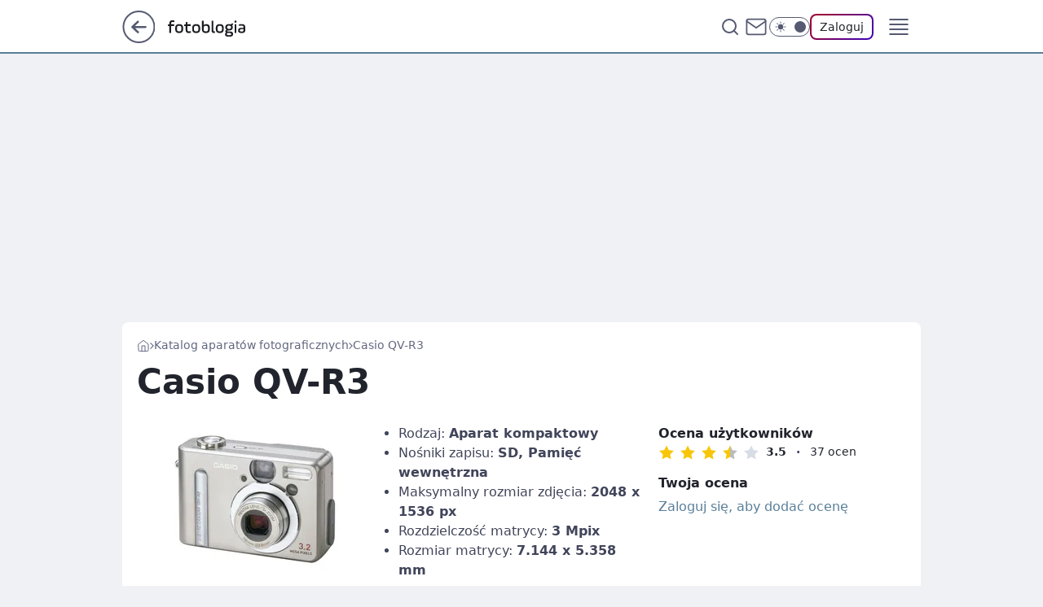

--- FILE ---
content_type: text/html; charset=utf-8
request_url: https://fotoblogia.pl/casio-qvr3,aparat,6793294635489409
body_size: 28140
content:
<!doctype html><html lang="pl"><head><meta charSet="utf-8"/><meta http-equiv="x-ua-compatible" content="ie=edge"/><title data-react-helmet="true">Casio QV-R3 - Fotoblogia.pl</title><link rel="canonical" href="https://fotoblogia.pl/casio-qvr3,aparat,6793294635489409" data-react-helmet="true"/><meta property="fb:app_id" content="772002030506453"/><meta property="fb:pages" content="178926706707"/><meta property="og:site_name" content="Fotoblogia.pl"/><meta property="og:locale" content="pl_PL"/><meta property="og:title" content="Casio QV-R3 - Fotoblogia.pl" data-react-helmet="true"/><meta property="og:description" content="Fotoblogia.pl - blog fotograficzny" data-react-helmet="true"/><meta property="og:url" content="https://fotoblogia.pl/casio-qvr3,aparat,6793294635489409" data-react-helmet="true"/><meta name="twitter:card" content="summary_large_image" data-react-helmet="true"/><meta name="twitter:title" content="Casio QV-R3 - Fotoblogia.pl" data-react-helmet="true"/><meta name="twitter:description" content="Fotoblogia.pl - blog fotograficzny" data-react-helmet="true"/><meta property="og:type" content="website" data-react-helmet="true"/><meta property="og:image" content="https://i.wpimg.pl/905x714/m.fotoblogia.pl/394-59207f1c6ca208e21aa01cbf9705.jpg" data-react-helmet="true"/><meta property="og:image:url" content="https://i.wpimg.pl/905x714/m.fotoblogia.pl/394-59207f1c6ca208e21aa01cbf9705.jpg" data-react-helmet="true"/><meta name="twitter:image" content="https://i.wpimg.pl/905x714/m.fotoblogia.pl/394-59207f1c6ca208e21aa01cbf9705.jpg" data-react-helmet="true"/><meta name="twitter:card" content="summary_large_image" data-react-helmet="true"/><meta name="description" data-react-helmet="true" content="Fotoblogia.pl - blog fotograficzny"/><meta name="title" data-react-helmet="true" content="Casio QV-R3 - Fotoblogia.pl"/><meta name="logo" content="https://fotoblogia.pl/L2xvZ28uY1MZFCwBFw5uR1pMeB1UGitdVgY0VRoI"/><meta name="viewport" content="width=device-width, initial-scale=1"/><meta name="breakpoints" content="629, 1139, 1365"/><meta name="content-width" content="device-width, 630, 980, 1280"/><link rel="manifest" href="/site.webmanifest"/><meta name="mobile-web-app-capable" content="yes"/><meta name="apple-mobile-web-app-capable" content="yes"/><meta name="apple-mobile-web-app-status-bar-style" content="black-translucent"/><meta name="theme-color" content="var(--color-steel-500)"/><link rel="apple-touch-icon" href="/resources/icons/icon.png"/><link href="/assets/41c9f66/staticStyles.css" rel="preload" as="style"/><link href="/assets/41c9f66/defaultThemeStyles.css" rel="preload" as="style"/><link href="/assets/41c9f66/ecbd35b0.css" rel="preload" as="style"/><link href="/assets/41c9f66/26221e7a.css" rel="preload" as="style"/><link href="/assets/41c9f66/62e6154e.css" rel="preload" as="style"/><link href="/assets/41c9f66/0baf11be.css" rel="preload" as="style"/><link href="https://fotoblogia.pl/[base64]" rel="preload" as="script" crossorigin="anonymous"/><link href="https://www.wp.pl" rel="preconnect"/><link href="https://v.wpimg.pl" rel="preconnect"/><link href="https://www.googletagservices.com" rel="preconnect"/><link href="https://securepubads.g.doubleclick.net" rel="preconnect"/><link href="//connect.facebook.net" rel="dns-prefetch"/><link href="//cdn.pushpushgo.com" rel="dns-prefetch"/><link href="//ad.doubleclick.net" rel="dns-prefetch"/><link href="//pagead2.googlesyndication.com" rel="dns-prefetch"/><link href="//static.criteo.net" rel="dns-prefetch"/><link href="//fonts.googleapis.com" rel="dns-prefetch"/><link href="//fonts.gstatic.com" rel="dns-prefetch"/><link href="//c.amazon-adsystem.com" rel="dns-prefetch"/><link href="//bidder.criteo.com" rel="dns-prefetch"/><link href="//adx.adform.net" rel="dns-prefetch"/><link href="//fastlane.rubiconproject.com" rel="dns-prefetch"/><link href="//i.connectad.io" rel="dns-prefetch"/><link href="//hbopenbid.pubmatic.com" rel="dns-prefetch"/><link href="//htlb.casalemedia.com" rel="dns-prefetch"/><link href="//ib.adnxs.com" rel="dns-prefetch"/><link href="//ads.businessclick.com" rel="dns-prefetch"/><link href="//wirtualn-d.openx.net" rel="dns-prefetch"/><link href="//an.facebook.com" rel="dns-prefetch"/><link href="//a.teads.tv" rel="dns-prefetch"/><link href="//prebid-eu.creativecdn.com" rel="dns-prefetch"/><link rel="stylesheet" type="text/css" href="/assets/41c9f66/staticStyles.css"/><style id="inlineStyles">:root{--color-steel-50:#e6eef4;--color-steel-100:#afc5d4;--color-steel-200:#88a8bf;--color-steel-300:#759ab4;--color-steel-400:#688ba4;--color-steel-400-rgb:104, 139, 164;--color-steel-500:#597e98;--color-steel-500-rgb:89, 126, 152;--color-steel-600:#577387;--color-steel-700:#4a6475;--color-brand:var(--color-steel-500);--color-brand-rgb:var(--color-steel-500-rgb);--color-brand-lightened:#8397a6;--color-brand-darkened:#3c4b56;--color-brand-white:#d0d8dd;--color-brand-link:var(--color-steel-500);--radius-brand:8px;}body.dark{--color-brand:var(--color-steel-400);--color-brand-rgb:var(--color-steel-400-rgb);--color-brand-link:var(--color-steel-200);}svg.header__siteLogo{width:95px;margin-top:3px;}</style><link id="theme" rel="stylesheet" type="text/css" href="/assets/41c9f66/defaultThemeStyles.css"/><link rel="stylesheet" type="text/css" href="/assets/41c9f66/ecbd35b0.css"/><link rel="stylesheet" type="text/css" href="/assets/41c9f66/26221e7a.css"/><link rel="stylesheet" type="text/css" href="/assets/41c9f66/62e6154e.css"/><link rel="stylesheet" type="text/css" href="/assets/41c9f66/0baf11be.css"/><script src="https://fotoblogia.pl/[base64]" crossorigin="anonymous"></script><script id="wpjslib-config">
          var screeningv2 = true;
          var WP = [];
          var wp_gaf_targeting = {"rv":"2","spin":"blbhfzdu","rekids":"240938","prefly":"1","advSlots":"006","ctype":"collectionrecord","cid":"6793294635489409","cview":"","cuct":"","ccategory":"aparat_fotograficzny","REKtagi":"","tmt":"","ciab":"","phtml":"fotoblogia.pl/casio-qvr3,aparat,6793294635489409"};
          var wp_pvid = '28948426dfd1f76435c9';
          var rekid = '240938';
          var wp_sn = 'nwm_fotoblogia';
          var wp_mobile = false;
          var wp_defer_vendors = 'siteReady';
          
          
          var wp_fb_id = null;
          var wp_push_notification_on = true;
          
          
          
          
  
  var wp_consent_color = 'var(--color-steel-500)'
  var wp_consent_logo = 'https://fotoblogia.pl/logo.png'
  
  
  
  var wp_lang = 'pl';
  
          var wp_spa_config = {"platform":"desktop","payload":{"dot":{"ctype":"collectionrecord","cplatform":"crisp","csystem":"ncr","bunch":"CollectionViews","cid":"6793294635489409","cname":"Casio QV-R3","ccategory":"Aparat fotograficzny","cdate":"1998-12-31","ciab":"","ctlength":"0","href":"https://fotoblogia.pl/casio-qvr3,aparat,6793294635489409","canonical":"https://fotoblogia.pl/casio-qvr3,aparat,6793294635489409","darkmode":0}},"desktop":{"dot":{"base":"nwm_fotoblogia","bunches":{"Home":"233771","Publication":"235597","PublicationsListing":"233773","PublicationPremium":"237453","CollectionViews":"240938","Gallery":"242498"}}},"mobile":{"dot":{"base":"nwm_fotoblogia","bunches":{"Home":"233776","Publication":"233777","PublicationsListing":"241275","PublicationPremium":"237454","CollectionViews":"240944","Gallery":"242499"}}}};
          var TECH = true;
          
          wp_spa_config.payload.dot.layout = window.matchMedia('(min-width: 1366px)').matches ? 'wide' : 'narrow';
          window.matchMedia('(min-width: 1366px)').addEventListener('change', function(event) {
            wp_dot_addparams.layout = event.matches ? 'wide' : 'narrow';
          });
          
          var getPopoverAnchor = async () => document.querySelector('[data-role="onelogin-button"]');
          </script><meta name="gaf" content="blbhfzdu"/><script id="gaf-response">var wp_gaf_rv = '2';
/*! @WPM ! WPJSlib ES6 production 2.5.590 2.5.590/wpjslib-chunk-gaf-wpjslib-gaf.js (2026-01-30 15:25:44) */(()=>{"use strict";var t={d:(r,n)=>{for(var e in n)t.o(n,e)&&!t.o(r,e)&&Object.defineProperty(r,e,{enumerable:!0,get:n[e]})},o:(t,r)=>Object.prototype.hasOwnProperty.call(t,r),r:t=>{"undefined"!=typeof Symbol&&Symbol.toStringTag&&Object.defineProperty(t,Symbol.toStringTag,{value:"Module"}),Object.defineProperty(t,"__esModule",{value:!0})}},r={};t.r(r),t.d(r,{coveringSlots:()=>x,getGigaSlotNumber:()=>Ot,getHeaderSlotNumber:()=>jt,getSlotsFromHead:()=>St,init:()=>At,loadPayloadV2:()=>Pt,payloadBodies:()=>E,resetCoverPayload:()=>wt,resetHeaderPayload:()=>ht,setPayload:()=>gt});const n=function(t){var r=this.length,n=(parseInt(t,10)||0)+r;if(!(n<0||n>=2*r))return this[n%r]};const e=function(t,r){if(null==this)throw new TypeError("Array.prototype.flatMap called on null or undefined");if("function"!=typeof t)throw new TypeError("".concat(t," is not a function"));for(var n=Object(this),e=n.length>>>0,o=[],i=0;i<e;i++)if(i in n){var a=t.call(r,n[i],i,n);if(Array.isArray(a))for(var c=a.length,u=0;u<c;u++)u in a&&o.push(a[u]);else o.push(a)}return o};function o(t){return o="function"==typeof Symbol&&"symbol"==typeof Symbol.iterator?function(t){return typeof t}:function(t){return t&&"function"==typeof Symbol&&t.constructor===Symbol&&t!==Symbol.prototype?"symbol":typeof t},o(t)}function i(t,r,n){return(r=function(t){var r=function(t,r){if("object"!=o(t)||!t)return t;var n=t[Symbol.toPrimitive];if(void 0!==n){var e=n.call(t,r||"default");if("object"!=o(e))return e;throw new TypeError("@@toPrimitive must return a primitive value.")}return("string"===r?String:Number)(t)}(t,"string");return"symbol"==o(r)?r:r+""}(r))in t?Object.defineProperty(t,r,{value:n,enumerable:!0,configurable:!0,writable:!0}):t[r]=n,t}function a(t,r){return function(t){if(Array.isArray(t))return t}(t)||function(t,r){var n=null==t?null:"undefined"!=typeof Symbol&&t[Symbol.iterator]||t["@@iterator"];if(null!=n){var e,o,i,a,c=[],u=!0,l=!1;try{if(i=(n=n.call(t)).next,0===r){if(Object(n)!==n)return;u=!1}else for(;!(u=(e=i.call(n)).done)&&(c.push(e.value),c.length!==r);u=!0);}catch(t){l=!0,o=t}finally{try{if(!u&&null!=n.return&&(a=n.return(),Object(a)!==a))return}finally{if(l)throw o}}return c}}(t,r)||u(t,r)||function(){throw new TypeError("Invalid attempt to destructure non-iterable instance.\nIn order to be iterable, non-array objects must have a [Symbol.iterator]() method.")}()}function c(t){return function(t){if(Array.isArray(t))return l(t)}(t)||function(t){if("undefined"!=typeof Symbol&&null!=t[Symbol.iterator]||null!=t["@@iterator"])return Array.from(t)}(t)||u(t)||function(){throw new TypeError("Invalid attempt to spread non-iterable instance.\nIn order to be iterable, non-array objects must have a [Symbol.iterator]() method.")}()}function u(t,r){if(t){if("string"==typeof t)return l(t,r);var n={}.toString.call(t).slice(8,-1);return"Object"===n&&t.constructor&&(n=t.constructor.name),"Map"===n||"Set"===n?Array.from(t):"Arguments"===n||/^(?:Ui|I)nt(?:8|16|32)(?:Clamped)?Array$/.test(n)?l(t,r):void 0}}function l(t,r){(null==r||r>t.length)&&(r=t.length);for(var n=0,e=Array(r);n<r;n++)e[n]=t[n];return e}const f=function(t){return c(t).reduce(function(t,r){var n=a(r,2),e=n[0],o=n[1];if(void 0===e)throw new TypeError("Iterator value ".concat(r," is not an entry object"));return Object.assign(t,i({},e,o))},{})};if("undefined"==typeof globalThis){Object.defineProperty(Object.prototype,"__magic__",{get:function(){return this},configurable:!0});var s=__magic__;delete Object.prototype.__magic__,Object.defineProperty(s,"globalThis",{value:s,writable:!0,enumerable:!1,configurable:!0})}Object.fromEntries||Object.defineProperty(Object,"fromEntries",{value:f}),Array.prototype.at||Object.defineProperty(Array.prototype,"at",{value:n}),Array.prototype.flatMap||Object.defineProperty(Array.prototype,"flatMap",{value:e}),window.Promise&&!Promise.allSettled&&(Promise.allSettled=function(t){return Promise.all(t.map(function(t){return t.then(function(t){return{status:"fulfilled",value:t}}).catch(function(t){return{status:"rejected",reason:t}})}))});var d="WPtcs2";const y=function(t){return Object.create(null,t)};const p=function(t){var r,n=arguments.length>1&&void 0!==arguments[1]?arguments[1]:window;try{r=n[t]}catch(t){console.error(t)}return r};function b(t){return b="function"==typeof Symbol&&"symbol"==typeof Symbol.iterator?function(t){return typeof t}:function(t){return t&&"function"==typeof Symbol&&t.constructor===Symbol&&t!==Symbol.prototype?"symbol":typeof t},b(t)}var m=function(t,r){return b(t)===r};[["u","undefined"],["s","string"],["b","boolean"],["n","number"],["g","bigint"],["o","object"],["f","function"],["m","symbol"]].forEach(function(t){m[t[0]]=function(r){return m(r,t[1])}});const v=m;const g=function(t,r,n){var e=Object.getOwnPropertyDescriptor(t,r);e&&!e.configurable||Object.defineProperty(t,r,{value:n,writable:!0,configurable:!0,enumerable:!v.f(n)}),null!=e&&e.writable&&(t[r]=n)};const h=function(t,r){var n=arguments.length>2&&void 0!==arguments[2]?arguments[2]:window;g(n,t,r)};var w=function(t){var r,n;!function(t){h("wp_dot_addparams",t)}(Object.assign((n=p("wp_dot_addparams"),(n&&r?n[r]:n)||y()),t))};const S=function(t){var r=arguments.length>1&&void 0!==arguments[1]?arguments[1]:0;return v.s(t)&&(r>0?t.length===r:t.length>0)};var j=function(){return p("wp_sn")},O=function(t){return(S(t)||t instanceof RegExp)&&new RegExp(t).test(j())},_=function(){return!(!O("_m_|_mobile")&&!p("wp_mobile"))};const A="__wpjsdebug__";var P=window[A]||y();try{window[A]=P}catch(t){}const I=P;var T={},E={},x=[];I.slotsFromHead=T,I.payloadBodies=E,I.coveringSlots=x;var C=!1,H=function(t){C=t};const F=function(){return document.head};const M=function(t){return F().appendChild(t)};const G=function(){var t=arguments.length>0&&void 0!==arguments[0]?arguments[0]:"div";return document.createElement(t)};const k=function(t){var r=arguments.length>1&&void 0!==arguments[1]?arguments[1]:"wpcss",n=(arguments.length>2?arguments[2]:void 0)||G("style");return n.type="text/css",n.dataset.id=r,n.textContent=t,n};const N=function(t){if(null==t)throw new TypeError("Cannot convert undefined or null to object");var r=[];for(var n in t)Object.prototype.hasOwnProperty.call(t,n)&&Object.prototype.propertyIsEnumerable.call(t,n)&&r.push([n,t[n]]);return r};function B(t,r){return function(t){if(Array.isArray(t))return t}(t)||function(t,r){var n=null==t?null:"undefined"!=typeof Symbol&&t[Symbol.iterator]||t["@@iterator"];if(null!=n){var e,o,i,a,c=[],u=!0,l=!1;try{if(i=(n=n.call(t)).next,0===r){if(Object(n)!==n)return;u=!1}else for(;!(u=(e=i.call(n)).done)&&(c.push(e.value),c.length!==r);u=!0);}catch(t){l=!0,o=t}finally{try{if(!u&&null!=n.return&&(a=n.return(),Object(a)!==a))return}finally{if(l)throw o}}return c}}(t,r)||function(t,r){if(t){if("string"==typeof t)return z(t,r);var n={}.toString.call(t).slice(8,-1);return"Object"===n&&t.constructor&&(n=t.constructor.name),"Map"===n||"Set"===n?Array.from(t):"Arguments"===n||/^(?:Ui|I)nt(?:8|16|32)(?:Clamped)?Array$/.test(n)?z(t,r):void 0}}(t,r)||function(){throw new TypeError("Invalid attempt to destructure non-iterable instance.\nIn order to be iterable, non-array objects must have a [Symbol.iterator]() method.")}()}function z(t,r){(null==r||r>t.length)&&(r=t.length);for(var n=0,e=Array(r);n<r;n++)e[n]=t[n];return e}const R=function(t,r){if("[object Object]"===Object.prototype.toString.call(t))for(var n=N(t),e=n.length,o=0;o<e;o++){var i=B(n[o],2);r(i[0],i[1])}};var U=!1;try{var W="_X_",$=window.localStorage;$.setItem(W,W),$.removeItem(W),U=!0}catch(t){}const q=function(){return U};const D=[/<script\b[^<]*(?:(?!<\/script>)<[^<]*)*<\/script>/gi,/\b(onerror|onload|onclick|onmouseover|onsubmit|onfocus|onblur)(?=\s*=)/gi,/\balert(?=\s*\()/gi,/\bjavascript:/gi];const J=function(t){for(var r=D[0],n=t;r.test(n);)n=n.replace(r,"");return n};const V=function(t){if(q())return J(window.localStorage.getItem(t))};const X=function(t,r){return document["querySelector".concat(r?"All":"")](t)};const K=function(t,r,n){var e=X(t),o="";return e&&(o=(e.getAttribute(r||"content")||o).slice(0,n||255)),o};const L=function(){var t;return K('meta[name="gaf"]')||(null===(t=p("wp_gaf_targeting"))||void 0===t?void 0:t.spin)};const Q=function(t){return null==t};const Y=function(t){return!Q(t)&&v.o(t)&&!Array.isArray(t)};const Z=function(t){return Y(t)&&Object.keys(t).length>0};var tt="bodyCode";const rt={delivered:"dv",run:"rn",viewed:"vd",missing:"ms",error:"er",registered:"rg",isAsr:"asr",isItr:"itr",reloaded:"i",relatedContent:"rc",hoverTime:"hvr"};const nt=function(t){return parseInt(t,10)||0};const et=function(t){if(Y(t))return R(rt,function(r){t[r]=nt(t[r])}),function(t){h(tt,void 0,t)}(t),t.container=void 0,t};var ot,it,at,ct,ut,lt,ft,st,dt=!1,yt=!1,pt=!1,bt=0,mt=!1,vt=0,gt=function(t){Object.assign(E,t)},ht=function(){ut&&ut.remove()},wt=function(){clearTimeout(at),x.length=0,ct&&ct.remove()},St=function(){return T},jt=function(){return lt},Ot=function(){return st},_t=function(t,r){var n,e=null==r?void 0:r.height;if(e)return"".concat(e,"px");var o=null===(n=t.match(/"(?:minHeight|height)":([1,2]?\d{2})(?:,|\})/))||void 0===n?void 0:n[1];return o?"".concat(o,"px"):C?"60px":t.match(/scalable/)?"7.2vw":"100px"},At=function(){if(!dt){dt=!0;try{var t=window.performance;if(t.mark("GAFHeadStart"),ot=L()){g(window,ot,function(t){if(Z(t)){it=t;var r=t.slots;R(r,function(t){var n=nt(t),e=et(r[n]);if(e){var o=e.campaign,i=e.dfpConfig;if((o||i)&&(T[n]=e,o)){var a,c=null===(a=o.adm)||void 0===a||null===(a=a.creations)||void 0===a?void 0:a[0];c&&function(t,r){if(!t.disablePrefly){var n=JSON.stringify(t);n.match(/welcomeScreen|pageCover/)?(yt=!0,w({isWelcomeScreen:1}),x.push(r)):n.match(/headline|panelPremium/)?(pt=!0,lt=r,H(_()),bt=_t(n,t)):n.match(/stiltedBanner/)&&(mt=!0,st=r,H(_()),vt=function(t){var r=null==t?void 0:t.height;if(r)return"".concat(r,"px")}(t))}}(c,n)}}}),V(d)&&(yt&&(ct=k("body>*{opacity:0 !important}"),M(ct),at=setTimeout(wt,3e3)),pt&&(ut=k(".".concat(ot,"h{min-height:").concat(bt)),M(ut)),mt&&vt&&(ft=k(".".concat(ot,"g{min-height:").concat(vt)),M(ft)))}})}t.mark("GAFHeadStop"),t.measure("GAFHeadTiming","GAFHeadStart","GAFHeadStop")}catch(t){}}},Pt=function(){return it};const It=function(t){return Object.freeze&&Object.freeze(t),t};const Tt=function(){var t=L();if(t)return btoa(t)};try{At();var Et=It(r),xt=Tt();h(xt,Et),h("__headpayload",Et)}catch(t){console.error(t)}})();
blbhfzdu({"spin":"blbhfzdu","bunch":240938,"context":{"dsa":false,"minor":false,"bidRequestId":"a472ee7e-df7b-4c1b-b63d-f5c88de88203","maConfig":{"timestamp":"2026-01-26T13:24:12.920Z"},"dfpConfig":{"timestamp":"2026-01-30T09:28:37.101Z"},"sda":[],"targeting":{"client":{},"server":{},"query":{"REKtagi":"","advSlots":"006","ccategory":"aparat_fotograficzny","ciab":"","cid":"6793294635489409","ctype":"collectionrecord","cuct":"","cview":"","phtml":"fotoblogia.pl/casio-qvr3,aparat,6793294635489409","prefly":"1","pvid":"28948426dfd1f76435c9","rekids":"240938","rv":"2","sn":"nwm_fotoblogia","spin":"blbhfzdu","tmt":""}},"directOnly":0,"geo":{"country":"840","region":"","city":""},"statid":"","mlId":"","rshsd":"1","isRobot":false,"curr":{"EUR":4.2131,"USD":3.5379,"CHF":4.5964,"GBP":4.8586},"rv":"2","status":{"advf":2,"ma":2,"ma_ads-bidder":2,"ma_cpv-bidder":2,"ma_high-cpm-bidder":2}},"slots":{"6":{"delivered":"","campaign":null,"dfpConfig":null}},"bdd":{}});</script><script crossorigin="anonymous" src="https://fotoblogia.pl/[base64]" id="wpjslib6" type="module" async=""></script><link rel="alternate" type="application/rss+xml" title="Aktualności" href="/rss/aktualnosci"/></head><body data-blocked-scroll="false" class=""><div data-container="true" id="root"><div class="bLBhLIWg"><div class="bLBhMtVk"><div class="bLBhFZdA"></div></div><div><script>(function (querySelector, slotNumber, querySelectorAlternative, handleNativeAd, nativeAdComponentClass) {var WP = window.WP;var setNative;if (handleNativeAd) {if (nativeAdComponentClass) {setNative = handleNativeAd(nativeAdComponentClass);}else {setNative = handleNativeAd;}}else {setNative = function (data, onViewCallback) {if (!window.callbacksAf) {window.callbacksAf = {};}var slotData = {dataNative: data,onViewCallback: onViewCallback,};window.callbacksAf[slotNumber] = slotData;};}if (typeof querySelector !== 'undefined' && typeof WP !== 'undefined') {WP.push(function () {WP.gaf.registerSlot(slotNumber, querySelector, {setNative: setNative,alternativeSlot: querySelectorAlternative,});});}})('.bLBhFZdA', 6, '', null, '')</script></div></div><div class="bLBhLIWk"><div class="bLBhMtVo"><div class="bLBhFZdE"></div></div><div></div></div><div class="bLBhLIXL"><div class="bLBhMtWP"><div class="bLBhFZff"></div></div><div><script>(function (querySelector, slotNumber, querySelectorAlternative, handleNativeAd, nativeAdComponentClass) {var WP = window.WP;var setNative;if (handleNativeAd) {if (nativeAdComponentClass) {setNative = handleNativeAd(nativeAdComponentClass);}else {setNative = handleNativeAd;}}else {setNative = function (data, onViewCallback) {if (!window.callbacksAf) {window.callbacksAf = {};}var slotData = {dataNative: data,onViewCallback: onViewCallback,};window.callbacksAf[slotNumber] = slotData;};}if (typeof querySelector !== 'undefined' && typeof WP !== 'undefined') {WP.push(function () {WP.gaf.registerSlot(slotNumber, querySelector, {setNative: setNative,alternativeSlot: querySelectorAlternative,});});}})('.bLBhFZff', 89, '', null, '')</script></div></div><div class="blbhfzduh"></div><div class="Nar"><header class="Zbn" data-st-area="header"><div class="Zb"><div class="B5b"><a href="https://www.wp.pl/?src01=20804" class="B5hx cHJldmVudENC" data-st-area="goToSG" target="_blank" rel="noopener"><svg xmlns="http://www.w3.org/2000/svg" width="41" height="40" fill="none" class="B5h1"><circle cx="20.447" cy="20" r="19" fill="transparent" stroke="currentColor" stroke-width="2"></circle><path fill="currentColor" d="m18.5 12.682-.166.133-6.855 6.472a1 1 0 0 0-.089.099l.117-.126q-.087.082-.155.175l-.103.167-.075.179q-.06.178-.06.374l.016.193.053.208.08.178.103.16.115.131 6.853 6.47a1.4 1.4 0 0 0 1.897 0 1.213 1.213 0 0 0 .141-1.634l-.14-.157-4.537-4.283H28.44c.741 0 1.342-.566 1.342-1.266 0-.635-.496-1.162-1.143-1.252l-.199-.014-12.744-.001 4.536-4.281c.472-.445.519-1.14.141-1.634l-.14-.158a1.4 1.4 0 0 0-1.55-.237z"></path></svg></a></div><div class="Zbp"><a href="/" class="ENmx cHJldmVudENC" title="Fotoblogia.pl"><svg class="header__siteLogo Zbr"><use href="/resources/siteLogo.svg#root"></use></svg></a></div><ul class="B3hv"><li class="DDkn"><div class="DDkb"><span class="GZtz GZtn GZth"><a href="/aparaty" class="ETax ETnf DDax ENmx cHJldmVudENC">Aparaty</a></span></div></li><li class="DDkn"><div class="DDkb"><span class="GZtz GZtn GZth"><a href="/obiektywy" class="ETax ETnf DDax ENmx cHJldmVudENC">Obiektywy</a></span></div></li><li class="DDkn"><div class="DDkb"><span class="GZtz GZtn GZth"><a href="/smartfony,temat,6004704156673153" class="ETax ETnf DDax ENmx cHJldmVudENC">Smartfony</a></span></div></li><li class="DDkn"><div class="DDkb"><span class="GZtz GZtn GZth"><a href="/poradniki,temat,6034781619700353" class="ETax ETnf DDax ENmx cHJldmVudENC">Poradniki</a></span></div></li></ul><div class="B7h5"><div class="B7h7"><div class="AJct AJcp"><div class="AJcv"><div class="AJcx"><input type="text" class="AJcz" placeholder="Szukaj w Fotoblogia.pl" value=""/><button type="button" class="G9b G9mx AJc3" aria-label="Szukaj"><svg xmlns="http://www.w3.org/2000/svg" fill="none" stroke="currentColor" stroke-linecap="round" stroke-linejoin="round" stroke-width="2" viewBox="0 0 24 24" class="AJbl"><circle cx="11" cy="11" r="8"></circle><path d="m21 21-4.35-4.35"></path></svg></button></div></div></div></div><a href="https://poczta.wp.pl/login/login.html" class="cHJldmVudENC"><svg xmlns="http://www.w3.org/2000/svg" fill="none" viewBox="0 0 32 32" class="B7bl"><path stroke="currentColor" stroke-linecap="round" stroke-linejoin="round" stroke-width="1.8" d="M6.66 6.66h18.68a2.34 2.34 0 0 1 2.335 2.334v14.012a2.34 2.34 0 0 1-2.335 2.335H6.66a2.34 2.34 0 0 1-2.335-2.335V8.994A2.34 2.34 0 0 1 6.66 6.66"></path><path stroke="currentColor" stroke-linecap="round" stroke-linejoin="round" stroke-width="1.8" d="M27.676 8.994 16 17.168 4.324 8.994"></path></svg></a><div class="B7b3"><div><input type="checkbox" class="ARc9" id="darkModeCheckbox"/><label class="ARav" for="darkModeCheckbox"><div class="ARc-"><svg xmlns="http://www.w3.org/2000/svg" fill="currentColor" viewBox="0 0 16 16" class="ARdb ARdd"><path d="M15.293 11.293A8 8 0 0 1 4.707.707a8.001 8.001 0 1 0 10.586 10.586"></path></svg><svg xmlns="http://www.w3.org/2000/svg" fill="currentColor" viewBox="0 0 30 30" class="ARdb"><path d="M14.984.986A1 1 0 0 0 14 2v3a1 1 0 1 0 2 0V2A1 1 0 0 0 14.984.986M5.797 4.8a1 1 0 0 0-.695 1.717l2.12 2.12a1 1 0 1 0 1.415-1.413L6.516 5.102a1 1 0 0 0-.72-.303m18.375 0a1 1 0 0 0-.688.303l-2.12 2.12a1 1 0 1 0 1.413 1.415l2.121-2.121a1 1 0 0 0-.726-1.717M15 8a7 7 0 0 0-7 7 7 7 0 0 0 7 7 7 7 0 0 0 7-7 7 7 0 0 0-7-7M2 14a1 1 0 1 0 0 2h3a1 1 0 1 0 0-2zm23 0a1 1 0 1 0 0 2h3a1 1 0 1 0 0-2zM7.91 21.06a1 1 0 0 0-.687.303l-2.121 2.121a1 1 0 1 0 1.414 1.414l2.12-2.12a1 1 0 0 0-.726-1.717m14.15 0a1 1 0 0 0-.697 1.717l2.121 2.121a1 1 0 1 0 1.414-1.414l-2.12-2.12a1 1 0 0 0-.717-.303m-7.076 2.926A1 1 0 0 0 14 25v3a1 1 0 1 0 2 0v-3a1 1 0 0 0-1.016-1.014"></path></svg></div><div class="ARdh"></div></label></div></div><div class="JLcb"><button type="button" class="G9b G9mx EXed" aria-label="Zaloguj się" data-role="onelogin-button"><span class="GZu3 EXnl GZtn">Zaloguj</span></button><div class="JLb-"></div></div></div><div class="Zbx"><div role="button" tabindex="0" aria-label="Menu" class="Vbh"><svg xmlns="http://www.w3.org/2000/svg" fill="none" viewBox="0 0 32 32"><path stroke="currentColor" stroke-linecap="round" stroke-linejoin="round" stroke-width="1.8" d="M5 19h22M5 13h22M5 7h22M5 25h22"></path></svg></div><div class="B9h9"><aside class="B9if"><div class="B9ih"><div class="AJct AJcr"><div class="AJcv"><div class="AJcx"><input type="text" class="AJcz" placeholder="Szukaj w Fotoblogia.pl" value=""/><div class="AJc3"><svg xmlns="http://www.w3.org/2000/svg" fill="none" stroke="currentColor" stroke-linecap="round" stroke-linejoin="round" stroke-width="2" viewBox="0 0 24 24" class="AJbl"><circle cx="11" cy="11" r="8"></circle><path d="m21 21-4.35-4.35"></path></svg></div></div></div></div><nav class="B9ib"><ul class="C9hv"><li class="C9j-"><span class="C9kb"><div class="C9j9"><a href="/aparaty" class="ETax C9ax ENmx cHJldmVudENC">Aparaty</a></div></span></li><li class="C9j-"><span class="C9kb"><div class="C9j9"><a href="/obiektywy" class="ETax C9ax ENmx cHJldmVudENC">Obiektywy</a></div></span></li><li class="C9j-"><span class="C9kb"><div class="C9j9"><a href="/smartfony,temat,6004704156673153" class="ETax C9ax ENmx cHJldmVudENC">Smartfony</a></div></span></li><li class="C9j-"><span class="C9kb"><div class="C9j9"><a href="/poradniki,temat,6034781619700353" class="ETax C9ax ENmx cHJldmVudENC">Poradniki</a></div></span></li></ul></nav></div></aside></div></div></div><div id="loading-bar" class="BZhd"></div></header></div><div class="bLBhJBYR"></div><div class="Nan"><div class="Jab"><style>.bLBhGKcB{
      min-height: 0px;
      display: flex;
      align-items: center;
      justify-content: center;
      margin: 15px auto;
    }
      .bLBhKXWZ{
    min-height: inherit;
    height: inherit;
    position: inherit;
    display: inherit;
    flex: 0 0 100%;
  }</style><div class="bLBhGKcB Hp Hab Hr"><div><script>(function (slotNumber, querySelector, optionsRaw) {
    var WP = window.WP;
    var options = optionsRaw && JSON.parse(optionsRaw);
    WP.push(function () {
        WP.gaf.registerPlaceholder(slotNumber, querySelector, options);
    });
}(3, '.bLBhGKcB' , '{"fixed":true,"sticky":false,"durable":false,"margin":"15px auto"}'))</script></div><img class="bLBhHvbF" src="https://v.wpimg.pl/ZXJfd3AudTkrBBIAbg54LGhcRlAxHQUrPgJGH2MAeGJoSQ1eIBI_K2UHAEVuBTY5KQMMXC0RPyoVERQdMgM9ejc"/><div class="bLBhKXWZ"><style>.bLBhLIWd, .bLBhMtVh {
    min-height: inherit;
    height: inherit;
    position: inherit;
    display: inherit;
    flex: 0 0 100%;
  }</style><div class="bLBhLIWd"><div class="bLBhMtVh"><div class="bLBhFZdx"></div></div><div><script>(function (querySelector, slotNumber, querySelectorAlternative, handleNativeAd, nativeAdComponentClass) {var WP = window.WP;var setNative;if (handleNativeAd) {if (nativeAdComponentClass) {setNative = handleNativeAd(nativeAdComponentClass);}else {setNative = handleNativeAd;}}else {setNative = function (data, onViewCallback) {if (!window.callbacksAf) {window.callbacksAf = {};}var slotData = {dataNative: data,onViewCallback: onViewCallback,};window.callbacksAf[slotNumber] = slotData;};}if (typeof querySelector !== 'undefined' && typeof WP !== 'undefined') {WP.push(function () {WP.gaf.registerSlot(slotNumber, querySelector, {setNative: setNative,alternativeSlot: querySelectorAlternative,});});}})('.bLBhFZdx', 3, '', null, '')</script></div></div></div></div></div></div><div class="bLBhJBYU"></div><main class="CHa1 wpp-floating"><article id="main-content" class="F5q-"><div><span class="GZtz HJwz GZtn"><a href="/" class="ENmx cHJldmVudENC" title="Fotoblogia.pl"><svg xmlns="http://www.w3.org/2000/svg" fill="none" viewBox="0 0 16 16" class="HJbl"><path stroke="currentColor" stroke-linecap="round" stroke-linejoin="round" d="m2 6 6-4.666L14 6v7.334a1.333 1.333 0 0 1-1.333 1.333H3.333A1.333 1.333 0 0 1 2 13.334z"></path><path stroke="currentColor" stroke-linecap="round" stroke-linejoin="round" d="M6 14.667V8h4v6.667"></path></svg></a><svg xmlns="http://www.w3.org/2000/svg" fill="currentColor" viewBox="0 0 14 24" class="HJw3"><path d="M9.48 11.648a.5.5 0 0 1 0 .704L.7 21.195a1 1 0 0 0 0 1.41l.676.68a1 1 0 0 0 1.419 0L13.3 12.705a1 1 0 0 0 0-1.41L2.795.715a1 1 0 0 0-1.42 0l-.675.68a1 1 0 0 0 0 1.41z"></path></svg><a href="/aparaty" class="ENmx cHJldmVudENC" title="Katalog aparatów fotograficznych">Katalog aparatów fotograficznych</a><svg xmlns="http://www.w3.org/2000/svg" fill="currentColor" viewBox="0 0 14 24" class="HJw3"><path d="M9.48 11.648a.5.5 0 0 1 0 .704L.7 21.195a1 1 0 0 0 0 1.41l.676.68a1 1 0 0 0 1.419 0L13.3 12.705a1 1 0 0 0 0-1.41L2.795.715a1 1 0 0 0-1.42 0l-.675.68a1 1 0 0 0 0 1.41z"></path></svg><span class="HJw5">Casio QV-R3</span></span><script type="application/ld+json">{"@context":"https://schema.org/","@type":"BreadcrumbList","itemListElement":[{"@type":"ListItem","position":1,"name":"Fotoblogia.pl","item":"https://fotoblogia.pl/"},{"@type":"ListItem","position":2,"name":"Katalog aparatów fotograficznych","item":"https://fotoblogia.pl/aparaty"},{"@type":"ListItem","position":3,"name":"Casio QV-R3"}]}</script><div class="GVfn"><span class="GVbn">Casio QV-R3</span></div></div><div class="H7qp"><div class="RZb"><picture class="RZz1"><source media="(max-width: 629px)" srcSet="https://v.wpimg.pl/Zjk3MDUudQsKUTt3eg54HkkJby08V3ZIHhF3ZnoWdRJZAHlrOFs8BR9cLyg6EjMLRUMha2ZMbkdeCn90YhNrCV1QLHZlTT9YWlIsdGQWOAxSBH1xex8qDUlO"/><source media="(min-width: 630px)" srcSet="https://v.wpimg.pl/Zjk3MDUudQsKUTt3eg54HkkJby08V3ZIHhF3ZnoWdRJaC35rOFs8BR9cLyg6EjMLRUMha2ZMbkdeCn90YhNrCV1QLHZlTT9YWlIsdGQWOAxSBH1xex8qDUlO"/><img src="https://v.wpimg.pl/NzA1LmpwYRsgUzpeXwxsDmMLbgQZVWJYNBN2T18UYUtzCXwVXxpgHC5FIw8cGCkTIB88AV9Ed05sBHVfQEAoSyIHLwxCR3YfcwAtDEBGLRgnCHtdRVkkCiYTMQ" alt="Casio QV-R3" loading="eager" class="O3a5 RZar-"/></picture><ul class="XLm3 RZasb"><li>Rodzaj<!-- -->: <b>Aparat kompaktowy</b></li><li>Nośniki zapisu<!-- -->: <b>SD, Pamięć wewnętrzna</b></li><li>Maksymalny rozmiar zdjęcia<!-- -->: <b>2048 x 1536 px</b></li><li>Rozdzielczość matrycy<!-- -->: <b>3 Mpix</b></li><li>Rozmiar matrycy<!-- -->: <b>7.144 x 5.358 mm</b></li></ul></div><div class="H7yj"><div class="A7eb"><div class="A7d-"><span class="GZt1 GZtn GZth">Ocena użytkowników</span><div class="C5jx"><ul class="HLb" role="radiogroup" data-value="3.5"><li class="HLxf"><svg xmlns="http://www.w3.org/2000/svg" viewBox="0 0 17.772 17" class="HLw7 HLxb" role="radio" aria-checked="true" aria-posinset="1" aria-setsize="5" tabindex="-1"><path fill="currentColor" d="m8.886 1 2.437 4.937 5.45.8-3.943 3.837.93 5.426-4.874-2.563L4.013 16l.931-5.426L1 6.733l5.45-.8Z"></path></svg></li><li class="HLxf"><svg xmlns="http://www.w3.org/2000/svg" viewBox="0 0 17.772 17" class="HLw7 HLxb" role="radio" aria-checked="true" aria-posinset="2" aria-setsize="5" tabindex="-1"><path fill="currentColor" d="m8.886 1 2.437 4.937 5.45.8-3.943 3.837.93 5.426-4.874-2.563L4.013 16l.931-5.426L1 6.733l5.45-.8Z"></path></svg></li><li class="HLxf"><svg xmlns="http://www.w3.org/2000/svg" viewBox="0 0 17.772 17" class="HLw7 HLxb" role="radio" aria-checked="true" aria-posinset="3" aria-setsize="5" tabindex="-1"><path fill="currentColor" d="m8.886 1 2.437 4.937 5.45.8-3.943 3.837.93 5.426-4.874-2.563L4.013 16l.931-5.426L1 6.733l5.45-.8Z"></path></svg></li><li class="HLxf"><svg xmlns="http://www.w3.org/2000/svg" viewBox="0 0 17.772 17" class="HLw7 HLxb" role="radio" aria-checked="true" aria-posinset="4" aria-setsize="5" tabindex="-1"><defs><linearGradient id="gradient" x1="0" x2="100%" y1="0" y2="0"><stop offset="50%" stop-color="currentColor"></stop><stop offset="50%" stop-color="#bbb"></stop></linearGradient></defs><path fill="url(#gradient)" d="m9.886 2 2.437 4.937 5.45.8-3.943 3.837.93 5.426-4.874-2.563L5.013 17l.931-5.426L2 7.733l5.45-.8Z" transform="translate(-1 -1)"></path></svg></li><li class="HLxf"><svg xmlns="http://www.w3.org/2000/svg" viewBox="0 0 17.772 17" class="HLw7 HLxb HLw9" role="radio" aria-checked="false" aria-posinset="5" aria-setsize="5" tabindex="-1"><path fill="currentColor" d="m8.886 1 2.437 4.937 5.45.8-3.943 3.837.93 5.426-4.874-2.563L4.013 16l.931-5.426L1 6.733l5.45-.8Z"></path></svg></li></ul><span class="GZtz C5jz GZtn GZth">3.5</span><span class="GZtz C5j1 GZtn">37 ocen</span></div></div><div class="A7d-"><span class="GZt1 GZtn GZth">Twoja ocena</span><button class="G9v5 G9b A7ed" type="button"><div><div class="G9av">Zaloguj się, aby dodać ocenę</div></div></button></div></div></div></div><div class="H7qp"><div class="F5q-"><div></div><div><table class="HNxh"><caption class="GZt3 HNnt GZtn GZth">Dane techniczne</caption><tbody><tr><th id="manufacturer">Producent</th><td headers="manufacturer"><a href="/aparaty,casio,6792830851114625" class="cHJldmVudENC">Casio</a><br/></td></tr><tr><th id="kind">Rodzaj</th><td headers="kind"><a href="/aparaty?kind=6688042448635521" class="cHJldmVudENC">Aparat kompaktowy</a><br/></td></tr><tr><th id="lensMount">Bagnet</th><td headers="lensMount">‒</td></tr><tr><th id="storageMedia">Nośniki zapisu</th><td headers="storageMedia">SD
Pamięć wewnętrzna</td></tr><tr><th id="releaseDate">Data premiery</th><td headers="releaseDate">2002</td></tr><tr><th id="price">Cena w dniu premiery</th><td headers="price">‒</td></tr></tbody></table><div class="js-required HBwr"><div class="HBwn"></div><button class="G9v- G9b HBwp G9g5" type="button"><div><div class="G9av">Rozwiń pełną listę</div></div><div class="G9bl G9v9"><svg xmlns="http://www.w3.org/2000/svg" width="24" height="24" fill="currentColor" viewBox="0 0 24 14.133"><path d="M12 9.359 3.021.38a1.32 1.32 0 0 0-1.854 0l-.777.781a1.43 1.43 0 0 0-.39.927 1.55 1.55 0 0 0 .39.976l10.687 10.687a1.32 1.32 0 0 0 1.854 0L23.618 3.064a1.32 1.32 0 0 0 0-1.854l-.781-.781a1.27 1.27 0 0 0-1.854 0Z"></path></svg></div></button></div><noscript><style>[class*='js-required'] { display: none; }</style><table class="HNxh"><tbody><tr><th id="imageSensor" colSpan="2" scope="colgroup">Matryca</th></tr><tr><th headers="imageSensor" id="resolution">Maksymalny rozmiar zdjęcia</th><td headers="imageSensor resolution">2048 x 1536</td></tr><tr><th headers="imageSensor" id="imageSensorTotalPixels">Rozdzielczość matrycy</th><td headers="imageSensor imageSensorTotalPixels">3 Mpix</td></tr><tr><th headers="imageSensor" id="sizeData">Rozmiar matrycy</th><td headers="imageSensor sizeData">7.144 x 5.358 mm</td></tr><tr><th headers="imageSensor" id="typeName">Rodzaj matrycy</th><td headers="imageSensor typeName">CCD</td></tr><tr><th headers="imageSensor" id="processor">Procesor</th><td headers="imageSensor processor">‒</td></tr><tr><th id="optics" colSpan="2" scope="colgroup">Optyka</th></tr><tr><th headers="optics" id="autofocusPoints">Autofokus</th><td headers="optics autofocusPoints">‒</td></tr><tr><th headers="optics" id="autofocusModes">Tryby AF</th><td headers="optics autofocusModes">detekcja kontrastu (sensor)
pojedynczy
live view</td></tr><tr><th headers="optics" id="lightMetering">Pomiar światła</th><td headers="optics lightMetering">‒</td></tr><tr><th id="lens" colSpan="2" scope="colgroup">Obiektyw</th></tr><tr><th headers="lens" id="focalLength">Ogniskowa</th><td headers="lens focalLength">38–113</td></tr><tr><th headers="lens" id="opticalZoom">Zoom optyczny</th><td headers="lens opticalZoom">3 x</td></tr><tr><th headers="lens" id="aperture">Światłosiła</th><td headers="lens aperture">f/2,6–4,8</td></tr><tr><th id="imageParams" colSpan="2" scope="colgroup">Fotografia</th></tr><tr><th headers="imageParams" id="imageFileFormats">Format zapisu</th><td headers="imageParams imageFileFormats">‒</td></tr><tr><th headers="imageParams" id="shutterSpeed">Czas naświetlana</th><td headers="imageParams shutterSpeed">1/2000 - 2 s</td></tr><tr><th headers="imageParams" id="exposureCompensation">Korekta ekspozycji</th><td headers="imageParams exposureCompensation">±2</td></tr><tr><th headers="imageParams" id="sequenceShooting">Zdjęcia seryjne</th><td headers="imageParams sequenceShooting">‒</td></tr><tr><th headers="imageParams" id="isoSensitivity">Zakres czułości ISO</th><td headers="imageParams isoSensitivity">Auto, 125, 250</td></tr><tr><th id="videoParams" colSpan="2" scope="colgroup">Filmy</th></tr><tr><th headers="videoParams" id="videoFileFormats">Format zapisu</th><td headers="videoParams videoFileFormats">‒</td></tr><tr><th headers="videoParams" id="resolutions">Rozdzielczość filmów</th><td headers="videoParams resolutions">30 sec
320 x 240</td></tr><tr><th id="displayAndViewfinder" colSpan="2" scope="colgroup">Wyświetlacz i wizjer</th></tr><tr><th headers="displayAndViewfinder" id="size">Rozmiar wyświetlacza</th><td headers="displayAndViewfinder size">1.6 cali</td></tr><tr><th headers="displayAndViewfinder" id="displayTotalPixels">Liczba pikseli</th><td headers="displayAndViewfinder displayTotalPixels">0.08 mln pikseli</td></tr><tr><th headers="displayAndViewfinder" id="viewfinderTypeName">Rodzaj wizjera</th><td headers="displayAndViewfinder viewfinderTypeName">Optyczny</td></tr><tr><th headers="displayAndViewfinder" id="frameCoverage">Pokrycie kadru</th><td headers="displayAndViewfinder frameCoverage">‒</td></tr><tr><th headers="displayAndViewfinder" id="magnification">Powiększenie wizjera</th><td headers="displayAndViewfinder magnification">‒</td></tr><tr><th headers="displayAndViewfinder" id="touchPanel">Ekran dotykowy</th><td headers="displayAndViewfinder touchPanel">nie</td></tr><tr><th id="flash" colSpan="2" scope="colgroup">Lampa błyskowa</th></tr><tr><th headers="flash" id="builtIn">Wbudowana lampa błyskowa</th><td headers="flash builtIn">tak</td></tr><tr><th headers="flash" id="externalFlashIncluded">Zewnętrzny flash w zestawie</th><td headers="flash externalFlashIncluded">‒</td></tr><tr><th headers="flash" id="hotShoe">Gorąca stopka</th><td headers="flash hotShoe">‒</td></tr><tr><th id="communicationAndInterfaces" colSpan="2" scope="colgroup">Łączność</th></tr><tr><th headers="communicationAndInterfaces" id="usb">USB</th><td headers="communicationAndInterfaces usb">USB 1.0</td></tr><tr><th headers="communicationAndInterfaces" id="hdmi">HDMI</th><td headers="communicationAndInterfaces hdmi">nie</td></tr><tr><th headers="communicationAndInterfaces" id="wifi">WiFi</th><td headers="communicationAndInterfaces wifi">‒</td></tr><tr><th headers="communicationAndInterfaces" id="nfc">NFC</th><td headers="communicationAndInterfaces nfc">‒</td></tr><tr><th headers="communicationAndInterfaces" id="gps">GPS</th><td headers="communicationAndInterfaces gps">‒</td></tr><tr><th headers="communicationAndInterfaces" id="microphoneJack">Gniazdo mikrofonu</th><td headers="communicationAndInterfaces microphoneJack">‒</td></tr><tr><th headers="communicationAndInterfaces" id="headphoneJack">Gniazdo słuchawek</th><td headers="communicationAndInterfaces headphoneJack">‒</td></tr><tr><th id="additionalInformation" colSpan="2" scope="colgroup">Dodatkowe informacje</th></tr><tr><th headers="additionalInformation" id="battery">Rodzaj baterii</th><td headers="additionalInformation battery">Li-Ion</td></tr><tr><th headers="additionalInformation" id="dimensions">Wymiary</th><td headers="additionalInformation dimensions">90 x 59 x 31 mm</td></tr><tr><th headers="additionalInformation" id="weight">Waga</th><td headers="additionalInformation weight">240 g</td></tr><tr><th headers="additionalInformation" id="features">Funkcje dodatkowe</th><td headers="additionalInformation features">‒</td></tr></tbody></table></noscript></div></div><div class="H7dp"><style>.bLBhKXXG{
    min-height: inherit;
    height: inherit;
    position: inherit;
    display: inherit;
    flex: 0 0 100%;
  }</style><div class="bLBhGKdi Hp Haf Hr"><div><script>(function (slotNumber, querySelector, optionsRaw) {
    var WP = window.WP;
    var options = optionsRaw && JSON.parse(optionsRaw);
    WP.push(function () {
        WP.gaf.registerPlaceholder(slotNumber, querySelector, options);
    });
}(36, '.bLBhGKdi' , '{"fixed":true,"sticky":true,"durable":false,"top":90}'))</script></div><div class="bLBhKXXG"><style>.bLBhLIWK, .bLBhMtVO {
    min-height: inherit;
    height: inherit;
    position: inherit;
    display: inherit;
    flex: 0 0 100%;
  }</style><div class="bLBhLIWK"><div class="bLBhMtVO"><div class="bLBhFZee"></div></div><div><script>(function (querySelector, slotNumber, querySelectorAlternative, handleNativeAd, nativeAdComponentClass) {var WP = window.WP;var setNative;if (handleNativeAd) {if (nativeAdComponentClass) {setNative = handleNativeAd(nativeAdComponentClass);}else {setNative = handleNativeAd;}}else {setNative = function (data, onViewCallback) {if (!window.callbacksAf) {window.callbacksAf = {};}var slotData = {dataNative: data,onViewCallback: onViewCallback,};window.callbacksAf[slotNumber] = slotData;};}if (typeof querySelector !== 'undefined' && typeof WP !== 'undefined') {WP.push(function () {WP.gaf.registerSlot(slotNumber, querySelector, {setNative: setNative,alternativeSlot: querySelectorAlternative,});});}})('.bLBhFZee', 36, '', null, '')</script></div></div></div></div></div></div><style>.bLBhKXXl{
    min-height: inherit;
    height: inherit;
    position: inherit;
    display: inherit;
    flex: 0 0 100%;
  }</style><div class="bLBhGKcN Hp Hab"><img class="bLBhHvbR" src="https://v.wpimg.pl/ZXJfd3AudTkrBBIAbg54LGhcRlAxHQUrPgJGH2MAeGJoSQ1eIBI_K2UHAEVuBTY5KQMMXC0RPyoVERQdMgM9ejc"/></div><div><span class="GZt- GZtn GZth GZtt">Casio QV-R3 - opinie<!-- --> (<!-- -->0<!-- -->)</span><div class="BBep"></div></div><style>.bLBhKXXm{
    min-height: inherit;
    height: inherit;
    position: inherit;
    display: inherit;
    flex: 0 0 100%;
  }</style><div class="bLBhGKcO Hp Hab"><img class="bLBhHvbS" src="https://v.wpimg.pl/ZXJfd3AudTkrBBIAbg54LGhcRlAxHQUrPgJGH2MAeGJoSQ1eIBI_K2UHAEVuBTY5KQMMXC0RPyoVERQdMgM9ejc"/></div><div><span class="GZt- GZtn GZth GZtt">Aparaty fotograficzne podobne do Casio QV-R3</span><div class="multiItemsSlider"><div id="collectionProductsSlider_6793294635489409" class="splide SBlv OJaaj"><div class="splide__track" style="--js-number-of-slides:8;--js-slider-right-padding:50px;--js-xs-slider-right-padding:0px;--js-sm-slider-right-padding:0px;--js-md-slider-right-padding:50px;--js-slider-left-padding:0px;--js-xs-slider-left-padding:0px;--js-sm-slider-left-padding:0px;--js-md-slider-left-padding:0px;--js-slider-gap:12px;--js-per-page:5;--js-xs-per-page:1;--js-sm-per-page:2;--js-md-per-page:4"><ul class="splide__list ssrContainerDefault"><li class="splide__slide ssrSlideDefault"><div class="SBasn"><a href="/casio-qv8000sx,aparat,6793305519339649" class="XRa27 XPzr cHJldmVudENC"><div style="height:96px"><picture><source srcSet="https://v.wpimg.pl/MDYwNS5qYiU4FThgGgpvMHtNbDpcU2FmLFV0cRoSYnVrTzZqA14gaj8YOjxXHSIjMBZgI1lefn1qWis1VBcpdWhOezJRRn4hOxJ_MFNEK3JuT35lBURjLikQbC4"/><img src="https://v.wpimg.pl/NjA1LmpwYQsgUzpeXwxsHmMLbgQZVWJINBN2T18UYVtzCXwVXxpgDC5FIw8cGCkDIB88AV9Ed1lsVCoMFhN_W3gELQlHRCsIJAAvC0UReF15AXpdRVkkGiYTMQ" alt="Casio QV-8000SX" loading="lazy" class="O3a5 XRzr"/></picture></div></a><a href="/casio-qv8000sx,aparat,6793305519339649" class="cHJldmVudENC"><h2 class="GZt9 XPa21 GZtn GZth">Casio QV-8000SX</h2></a><span class="GZtx GZtn">Producent: <b>Casio</b></span><div class="XPd-"><ul class="HLb" role="radiogroup" data-value="-.-"><li class="HLxf"><svg xmlns="http://www.w3.org/2000/svg" viewBox="0 0 17.772 17" class="HLw7 HLsr HLw9" role="radio" aria-checked="false" aria-posinset="1" aria-setsize="5" tabindex="-1"><path fill="currentColor" d="m8.886 1 2.437 4.937 5.45.8-3.943 3.837.93 5.426-4.874-2.563L4.013 16l.931-5.426L1 6.733l5.45-.8Z"></path></svg></li><li class="HLxf"><svg xmlns="http://www.w3.org/2000/svg" viewBox="0 0 17.772 17" class="HLw7 HLsr HLw9" role="radio" aria-checked="false" aria-posinset="2" aria-setsize="5" tabindex="-1"><path fill="currentColor" d="m8.886 1 2.437 4.937 5.45.8-3.943 3.837.93 5.426-4.874-2.563L4.013 16l.931-5.426L1 6.733l5.45-.8Z"></path></svg></li><li class="HLxf"><svg xmlns="http://www.w3.org/2000/svg" viewBox="0 0 17.772 17" class="HLw7 HLsr HLw9" role="radio" aria-checked="false" aria-posinset="3" aria-setsize="5" tabindex="-1"><path fill="currentColor" d="m8.886 1 2.437 4.937 5.45.8-3.943 3.837.93 5.426-4.874-2.563L4.013 16l.931-5.426L1 6.733l5.45-.8Z"></path></svg></li><li class="HLxf"><svg xmlns="http://www.w3.org/2000/svg" viewBox="0 0 17.772 17" class="HLw7 HLsr HLw9" role="radio" aria-checked="false" aria-posinset="4" aria-setsize="5" tabindex="-1"><path fill="currentColor" d="m8.886 1 2.437 4.937 5.45.8-3.943 3.837.93 5.426-4.874-2.563L4.013 16l.931-5.426L1 6.733l5.45-.8Z"></path></svg></li><li class="HLxf"><svg xmlns="http://www.w3.org/2000/svg" viewBox="0 0 17.772 17" class="HLw7 HLsr HLw9" role="radio" aria-checked="false" aria-posinset="5" aria-setsize="5" tabindex="-1"><path fill="currentColor" d="m8.886 1 2.437 4.937 5.45.8-3.943 3.837.93 5.426-4.874-2.563L4.013 16l.931-5.426L1 6.733l5.45-.8Z"></path></svg></li></ul><span class="GZtx XPj1 GZtn">0<!-- --> <!-- -->ocen</span></div></div></li><li class="splide__slide ssrSlideDefault"><div class="SBasn"><a href="/casio-qv770,aparat,6793305513498241" class="XRa27 XPzr cHJldmVudENC"><div style="height:96px"><picture><source srcSet="https://v.wpimg.pl/ZTVlYi5qdTU3Di9aGgp4IHRWewBcU3Z2I05jSxoSdWVkVCFQA143ejADLQZXHTUzPw13GVleaW1kQWAMV0hjZW9ZaFtUQm81Mw88WQdHOGdnWjxcUBN0PiYLexQ"/><img src="https://v.wpimg.pl/NWViLmpwYTY3CzpeXwxsI3RTbgQZVWJ1I0t2T18UYWZkUXwVXxpgMTkdIw8cGCk-N0c8AV9Ed2V7UCkPSU5_bmNYfgxDQi8yNQx8X0YVfWZgDHkIElkkJzFLMQ" alt="Casio QV-770" loading="lazy" class="O3a5 XRzr"/></picture></div></a><a href="/casio-qv770,aparat,6793305513498241" class="cHJldmVudENC"><h2 class="GZt9 XPa21 GZtn GZth">Casio QV-770</h2></a><span class="GZtx GZtn">Producent: <b>Casio</b></span><div class="XPd-"><ul class="HLb" role="radiogroup" data-value="3.9"><li class="HLxf"><svg xmlns="http://www.w3.org/2000/svg" viewBox="0 0 17.772 17" class="HLw7 HLsr" role="radio" aria-checked="true" aria-posinset="1" aria-setsize="5" tabindex="-1"><path fill="currentColor" d="m8.886 1 2.437 4.937 5.45.8-3.943 3.837.93 5.426-4.874-2.563L4.013 16l.931-5.426L1 6.733l5.45-.8Z"></path></svg></li><li class="HLxf"><svg xmlns="http://www.w3.org/2000/svg" viewBox="0 0 17.772 17" class="HLw7 HLsr" role="radio" aria-checked="true" aria-posinset="2" aria-setsize="5" tabindex="-1"><path fill="currentColor" d="m8.886 1 2.437 4.937 5.45.8-3.943 3.837.93 5.426-4.874-2.563L4.013 16l.931-5.426L1 6.733l5.45-.8Z"></path></svg></li><li class="HLxf"><svg xmlns="http://www.w3.org/2000/svg" viewBox="0 0 17.772 17" class="HLw7 HLsr" role="radio" aria-checked="true" aria-posinset="3" aria-setsize="5" tabindex="-1"><path fill="currentColor" d="m8.886 1 2.437 4.937 5.45.8-3.943 3.837.93 5.426-4.874-2.563L4.013 16l.931-5.426L1 6.733l5.45-.8Z"></path></svg></li><li class="HLxf"><svg xmlns="http://www.w3.org/2000/svg" viewBox="0 0 17.772 17" class="HLw7 HLsr" role="radio" aria-checked="true" aria-posinset="4" aria-setsize="5" tabindex="-1"><path fill="currentColor" d="m8.886 1 2.437 4.937 5.45.8-3.943 3.837.93 5.426-4.874-2.563L4.013 16l.931-5.426L1 6.733l5.45-.8Z"></path></svg></li><li class="HLxf"><svg xmlns="http://www.w3.org/2000/svg" viewBox="0 0 17.772 17" class="HLw7 HLsr HLw9" role="radio" aria-checked="false" aria-posinset="5" aria-setsize="5" tabindex="-1"><path fill="currentColor" d="m8.886 1 2.437 4.937 5.45.8-3.943 3.837.93 5.426-4.874-2.563L4.013 16l.931-5.426L1 6.733l5.45-.8Z"></path></svg></li></ul><span class="GZtx XPj1 GZtn">45<!-- --> <!-- -->ocen</span></div></div></li><li class="splide__slide ssrSlideDefault"><div class="SBasn"><a href="/casio-qv3000ex,aparat,6793305501190273" class="XRa27 XPzr cHJldmVudENC"><div style="height:89px"><picture><source srcSet="https://v.wpimg.pl/YWMzZC5qdjYsGCxwGgp7I29AeCpcU3V1OFhgYRoSdmZ_QiJ7DF40eSsVLixXHTYwJBt0M1leam9-Vz56DEdtMykbbiJTEGg1e0lsc1QQPzZ8GzsgBhV3PT0deD4"/><img src="https://v.wpimg.pl/YzNkLmpwdhsvCTpeXwx7DmxRbgQZVXVYO0l2T18Udkt8U3wVXxp3HCEfIw8cGD4TL0U8AV9EYUljD3VURkM9Hi9fLQsRRjtMfV18DBEROEsvCi9eFFkzCilJMQ" alt="Casio QV-3000EX" loading="lazy" class="O3a5 XRzr"/></picture></div></a><a href="/casio-qv3000ex,aparat,6793305501190273" class="cHJldmVudENC"><h2 class="GZt9 XPa21 GZtn GZth">Casio QV-3000EX</h2></a><span class="GZtx GZtn">Producent: <b>Casio</b></span><div class="XPd-"><ul class="HLb" role="radiogroup" data-value="-.-"><li class="HLxf"><svg xmlns="http://www.w3.org/2000/svg" viewBox="0 0 17.772 17" class="HLw7 HLsr HLw9" role="radio" aria-checked="false" aria-posinset="1" aria-setsize="5" tabindex="-1"><path fill="currentColor" d="m8.886 1 2.437 4.937 5.45.8-3.943 3.837.93 5.426-4.874-2.563L4.013 16l.931-5.426L1 6.733l5.45-.8Z"></path></svg></li><li class="HLxf"><svg xmlns="http://www.w3.org/2000/svg" viewBox="0 0 17.772 17" class="HLw7 HLsr HLw9" role="radio" aria-checked="false" aria-posinset="2" aria-setsize="5" tabindex="-1"><path fill="currentColor" d="m8.886 1 2.437 4.937 5.45.8-3.943 3.837.93 5.426-4.874-2.563L4.013 16l.931-5.426L1 6.733l5.45-.8Z"></path></svg></li><li class="HLxf"><svg xmlns="http://www.w3.org/2000/svg" viewBox="0 0 17.772 17" class="HLw7 HLsr HLw9" role="radio" aria-checked="false" aria-posinset="3" aria-setsize="5" tabindex="-1"><path fill="currentColor" d="m8.886 1 2.437 4.937 5.45.8-3.943 3.837.93 5.426-4.874-2.563L4.013 16l.931-5.426L1 6.733l5.45-.8Z"></path></svg></li><li class="HLxf"><svg xmlns="http://www.w3.org/2000/svg" viewBox="0 0 17.772 17" class="HLw7 HLsr HLw9" role="radio" aria-checked="false" aria-posinset="4" aria-setsize="5" tabindex="-1"><path fill="currentColor" d="m8.886 1 2.437 4.937 5.45.8-3.943 3.837.93 5.426-4.874-2.563L4.013 16l.931-5.426L1 6.733l5.45-.8Z"></path></svg></li><li class="HLxf"><svg xmlns="http://www.w3.org/2000/svg" viewBox="0 0 17.772 17" class="HLw7 HLsr HLw9" role="radio" aria-checked="false" aria-posinset="5" aria-setsize="5" tabindex="-1"><path fill="currentColor" d="m8.886 1 2.437 4.937 5.45.8-3.943 3.837.93 5.426-4.874-2.563L4.013 16l.931-5.426L1 6.733l5.45-.8Z"></path></svg></li></ul><span class="GZtx XPj1 GZtn">0<!-- --> <!-- -->ocen</span></div></div></li><li class="splide__slide ssrSlideDefault"><div class="SBasn"><a href="/casio-qv300,aparat,6793305495254657" class="XRa27 XPzr cHJldmVudENC"><div style="height:96px"><picture><source srcSet="https://v.wpimg.pl/NzczOS5qYRsCGDlgGgpsDkFAbTpcU2JYFlh1cRoSYUtRQjdqA14jVAUVOzxXHSEdChthI1lefUJRV341BxR9GwYYLmANQ3hDAkMuMg1ILUpTTHhkBkhgEBMdbS4"/><img src="https://v.wpimg.pl/NzM5LmpwYRssVzpeXwxsDm8PbgQZVWJYOBd2T18UYUt_DXwVXxpgHCJBIw8cGCkTLBs8AV9EdkhgBCpfFUQvHy9Uf1VCQXcbdFQtVUkUfkp7AnteSVkkCioXMQ" alt="Casio QV-300" loading="lazy" class="O3a5 XRzr"/></picture></div></a><a href="/casio-qv300,aparat,6793305495254657" class="cHJldmVudENC"><h2 class="GZt9 XPa21 GZtn GZth">Casio QV-300</h2></a><span class="GZtx GZtn">Producent: <b>Casio</b></span><div class="XPd-"><ul class="HLb" role="radiogroup" data-value="-.-"><li class="HLxf"><svg xmlns="http://www.w3.org/2000/svg" viewBox="0 0 17.772 17" class="HLw7 HLsr HLw9" role="radio" aria-checked="false" aria-posinset="1" aria-setsize="5" tabindex="-1"><path fill="currentColor" d="m8.886 1 2.437 4.937 5.45.8-3.943 3.837.93 5.426-4.874-2.563L4.013 16l.931-5.426L1 6.733l5.45-.8Z"></path></svg></li><li class="HLxf"><svg xmlns="http://www.w3.org/2000/svg" viewBox="0 0 17.772 17" class="HLw7 HLsr HLw9" role="radio" aria-checked="false" aria-posinset="2" aria-setsize="5" tabindex="-1"><path fill="currentColor" d="m8.886 1 2.437 4.937 5.45.8-3.943 3.837.93 5.426-4.874-2.563L4.013 16l.931-5.426L1 6.733l5.45-.8Z"></path></svg></li><li class="HLxf"><svg xmlns="http://www.w3.org/2000/svg" viewBox="0 0 17.772 17" class="HLw7 HLsr HLw9" role="radio" aria-checked="false" aria-posinset="3" aria-setsize="5" tabindex="-1"><path fill="currentColor" d="m8.886 1 2.437 4.937 5.45.8-3.943 3.837.93 5.426-4.874-2.563L4.013 16l.931-5.426L1 6.733l5.45-.8Z"></path></svg></li><li class="HLxf"><svg xmlns="http://www.w3.org/2000/svg" viewBox="0 0 17.772 17" class="HLw7 HLsr HLw9" role="radio" aria-checked="false" aria-posinset="4" aria-setsize="5" tabindex="-1"><path fill="currentColor" d="m8.886 1 2.437 4.937 5.45.8-3.943 3.837.93 5.426-4.874-2.563L4.013 16l.931-5.426L1 6.733l5.45-.8Z"></path></svg></li><li class="HLxf"><svg xmlns="http://www.w3.org/2000/svg" viewBox="0 0 17.772 17" class="HLw7 HLsr HLw9" role="radio" aria-checked="false" aria-posinset="5" aria-setsize="5" tabindex="-1"><path fill="currentColor" d="m8.886 1 2.437 4.937 5.45.8-3.943 3.837.93 5.426-4.874-2.563L4.013 16l.931-5.426L1 6.733l5.45-.8Z"></path></svg></li></ul><span class="GZtx XPj1 GZtn">0<!-- --> <!-- -->ocen</span></div></div></li><li class="splide__slide ssrSlideDefault"><div class="SBasn"><a href="/casio-qv2100,aparat,6793305489369217" class="XRa27 XPzr cHJldmVudENC"><div style="height:85px"><picture><source srcSet="https://v.wpimg.pl/Njc3ZS5qYQsCUSxgGgpsHkEJeDpcU2JIFhFgcRoSYVtRCyJrAF4jRAVcLjxXHSENClJ0I1lefV1UHm1hB0MtXFIFPGICRHpdVQo-MFYTflxRBGxkAhRgABNUeC4"/><img src="https://v.wpimg.pl/NzdlLmpwYRsFDjpeXwxsDkZWbgQZVWJYEU52T18UYUtWVHwVXxpgHAsYIw8cGCkTBUI8AV9EeU1JW35fQhR4S1IKfVpFQ3lMXQgvDhJHeEhTWntaFVkkCgNOMQ" alt="Casio QV-2100" loading="lazy" class="O3a5 XRzr"/></picture></div></a><a href="/casio-qv2100,aparat,6793305489369217" class="cHJldmVudENC"><h2 class="GZt9 XPa21 GZtn GZth">Casio QV-2100</h2></a><span class="GZtx GZtn">Producent: <b>Casio</b></span><div class="XPd-"><ul class="HLb" role="radiogroup" data-value="4.4"><li class="HLxf"><svg xmlns="http://www.w3.org/2000/svg" viewBox="0 0 17.772 17" class="HLw7 HLsr" role="radio" aria-checked="true" aria-posinset="1" aria-setsize="5" tabindex="-1"><path fill="currentColor" d="m8.886 1 2.437 4.937 5.45.8-3.943 3.837.93 5.426-4.874-2.563L4.013 16l.931-5.426L1 6.733l5.45-.8Z"></path></svg></li><li class="HLxf"><svg xmlns="http://www.w3.org/2000/svg" viewBox="0 0 17.772 17" class="HLw7 HLsr" role="radio" aria-checked="true" aria-posinset="2" aria-setsize="5" tabindex="-1"><path fill="currentColor" d="m8.886 1 2.437 4.937 5.45.8-3.943 3.837.93 5.426-4.874-2.563L4.013 16l.931-5.426L1 6.733l5.45-.8Z"></path></svg></li><li class="HLxf"><svg xmlns="http://www.w3.org/2000/svg" viewBox="0 0 17.772 17" class="HLw7 HLsr" role="radio" aria-checked="true" aria-posinset="3" aria-setsize="5" tabindex="-1"><path fill="currentColor" d="m8.886 1 2.437 4.937 5.45.8-3.943 3.837.93 5.426-4.874-2.563L4.013 16l.931-5.426L1 6.733l5.45-.8Z"></path></svg></li><li class="HLxf"><svg xmlns="http://www.w3.org/2000/svg" viewBox="0 0 17.772 17" class="HLw7 HLsr" role="radio" aria-checked="true" aria-posinset="4" aria-setsize="5" tabindex="-1"><path fill="currentColor" d="m8.886 1 2.437 4.937 5.45.8-3.943 3.837.93 5.426-4.874-2.563L4.013 16l.931-5.426L1 6.733l5.45-.8Z"></path></svg></li><li class="HLxf"><svg xmlns="http://www.w3.org/2000/svg" viewBox="0 0 17.772 17" class="HLw7 HLsr" role="radio" aria-checked="true" aria-posinset="5" aria-setsize="5" tabindex="-1"><defs><linearGradient id="gradient" x1="0" x2="100%" y1="0" y2="0"><stop offset="50%" stop-color="currentColor"></stop><stop offset="50%" stop-color="#bbb"></stop></linearGradient></defs><path fill="url(#gradient)" d="m9.886 2 2.437 4.937 5.45.8-3.943 3.837.93 5.426-4.874-2.563L5.013 17l.931-5.426L2 7.733l5.45-.8Z" transform="translate(-1 -1)"></path></svg></li></ul><span class="GZtx XPj1 GZtn">44<!-- --> <!-- -->oceny</span></div></div></li><li class="splide__slide ssrSlideDefault"><div class="SBasn"><a href="/casio-qvr41,aparat,6793294652831361" class="XRa27 XPzr cHJldmVudENC"><div style="height:128px"><picture><source srcSet="https://v.wpimg.pl/YzVmNTEudhs3Dzhnag57DnRXbD0sV3VYI090dmoWdktkVTZld012F3gLISAqFzUVMQQvejUZdklvWmNgchNuT28JdzcjFjofZ1x6bXwQPUxgCy1hI0BoVDwdKXY4"/><img src="https://v.wpimg.pl/ZjUxLmpwdQs0GjpeXwx4HndCbgQZVXZIIFp2T18UdVtnQHwVXxp0DDoMIw8cGD0DNFY8AV9EY114THsLR0JjDmwbKg4TEmtbYUF1CBRBbAw2TSpYQVkwGjJaMQ" alt="Casio QV-R41" loading="lazy" class="O3a5 XRzr"/></picture></div></a><a href="/casio-qvr41,aparat,6793294652831361" class="cHJldmVudENC"><h2 class="GZt9 XPa21 GZtn GZth">Casio QV-R41</h2></a><span class="GZtx GZtn">Producent: <b>Casio</b></span><div class="XPd-"><ul class="HLb" role="radiogroup" data-value="4.7"><li class="HLxf"><svg xmlns="http://www.w3.org/2000/svg" viewBox="0 0 17.772 17" class="HLw7 HLsr" role="radio" aria-checked="true" aria-posinset="1" aria-setsize="5" tabindex="-1"><path fill="currentColor" d="m8.886 1 2.437 4.937 5.45.8-3.943 3.837.93 5.426-4.874-2.563L4.013 16l.931-5.426L1 6.733l5.45-.8Z"></path></svg></li><li class="HLxf"><svg xmlns="http://www.w3.org/2000/svg" viewBox="0 0 17.772 17" class="HLw7 HLsr" role="radio" aria-checked="true" aria-posinset="2" aria-setsize="5" tabindex="-1"><path fill="currentColor" d="m8.886 1 2.437 4.937 5.45.8-3.943 3.837.93 5.426-4.874-2.563L4.013 16l.931-5.426L1 6.733l5.45-.8Z"></path></svg></li><li class="HLxf"><svg xmlns="http://www.w3.org/2000/svg" viewBox="0 0 17.772 17" class="HLw7 HLsr" role="radio" aria-checked="true" aria-posinset="3" aria-setsize="5" tabindex="-1"><path fill="currentColor" d="m8.886 1 2.437 4.937 5.45.8-3.943 3.837.93 5.426-4.874-2.563L4.013 16l.931-5.426L1 6.733l5.45-.8Z"></path></svg></li><li class="HLxf"><svg xmlns="http://www.w3.org/2000/svg" viewBox="0 0 17.772 17" class="HLw7 HLsr" role="radio" aria-checked="true" aria-posinset="4" aria-setsize="5" tabindex="-1"><path fill="currentColor" d="m8.886 1 2.437 4.937 5.45.8-3.943 3.837.93 5.426-4.874-2.563L4.013 16l.931-5.426L1 6.733l5.45-.8Z"></path></svg></li><li class="HLxf"><svg xmlns="http://www.w3.org/2000/svg" viewBox="0 0 17.772 17" class="HLw7 HLsr" role="radio" aria-checked="true" aria-posinset="5" aria-setsize="5" tabindex="-1"><defs><linearGradient id="gradient" x1="0" x2="100%" y1="0" y2="0"><stop offset="50%" stop-color="currentColor"></stop><stop offset="50%" stop-color="#bbb"></stop></linearGradient></defs><path fill="url(#gradient)" d="m9.886 2 2.437 4.937 5.45.8-3.943 3.837.93 5.426-4.874-2.563L5.013 17l.931-5.426L2 7.733l5.45-.8Z" transform="translate(-1 -1)"></path></svg></li></ul><span class="GZtx XPj1 GZtn">44<!-- --> <!-- -->oceny</span></div></div></li><li class="splide__slide ssrSlideDefault"><div class="SBasn"><a href="/casio-qvr40,aparat,6793294647105153" class="XRa27 XPzr cHJldmVudENC"><div style="height:92px"><picture><source srcSet="https://v.wpimg.pl/NjNlNC5qYQsvDjhwGgpsHmxWbCpcU2JIO050YRoSYVt8VDZ6B14jRCgDOixXHSENJw1gM1lefVN4QSh6BBB5UyxbKnAAFHdeKA97d1YXeFx5CHhwUEVgAD4LbD4"/><img src="https://v.wpimg.pl/M2U0LmpwYlM0UjpeXwxvRncKbgQZVWEQIBJ2T18UYgNnCHwVXxpjVDpEIw8cGCpbNB48AV9EdAR4VnVcEUB0UGJUf1gVTnlUNgV4DhZBewUxBn8IRFknQjISMQ" alt="Casio QV-R40" loading="lazy" class="O3a5 XRzr"/></picture></div></a><a href="/casio-qvr40,aparat,6793294647105153" class="cHJldmVudENC"><h2 class="GZt9 XPa21 GZtn GZth">Casio QV-R40</h2></a><span class="GZtx GZtn">Producent: <b>Casio</b></span><div class="XPd-"><ul class="HLb" role="radiogroup" data-value="3.8"><li class="HLxf"><svg xmlns="http://www.w3.org/2000/svg" viewBox="0 0 17.772 17" class="HLw7 HLsr" role="radio" aria-checked="true" aria-posinset="1" aria-setsize="5" tabindex="-1"><path fill="currentColor" d="m8.886 1 2.437 4.937 5.45.8-3.943 3.837.93 5.426-4.874-2.563L4.013 16l.931-5.426L1 6.733l5.45-.8Z"></path></svg></li><li class="HLxf"><svg xmlns="http://www.w3.org/2000/svg" viewBox="0 0 17.772 17" class="HLw7 HLsr" role="radio" aria-checked="true" aria-posinset="2" aria-setsize="5" tabindex="-1"><path fill="currentColor" d="m8.886 1 2.437 4.937 5.45.8-3.943 3.837.93 5.426-4.874-2.563L4.013 16l.931-5.426L1 6.733l5.45-.8Z"></path></svg></li><li class="HLxf"><svg xmlns="http://www.w3.org/2000/svg" viewBox="0 0 17.772 17" class="HLw7 HLsr" role="radio" aria-checked="true" aria-posinset="3" aria-setsize="5" tabindex="-1"><path fill="currentColor" d="m8.886 1 2.437 4.937 5.45.8-3.943 3.837.93 5.426-4.874-2.563L4.013 16l.931-5.426L1 6.733l5.45-.8Z"></path></svg></li><li class="HLxf"><svg xmlns="http://www.w3.org/2000/svg" viewBox="0 0 17.772 17" class="HLw7 HLsr" role="radio" aria-checked="true" aria-posinset="4" aria-setsize="5" tabindex="-1"><path fill="currentColor" d="m8.886 1 2.437 4.937 5.45.8-3.943 3.837.93 5.426-4.874-2.563L4.013 16l.931-5.426L1 6.733l5.45-.8Z"></path></svg></li><li class="HLxf"><svg xmlns="http://www.w3.org/2000/svg" viewBox="0 0 17.772 17" class="HLw7 HLsr HLw9" role="radio" aria-checked="false" aria-posinset="5" aria-setsize="5" tabindex="-1"><path fill="currentColor" d="m8.886 1 2.437 4.937 5.45.8-3.943 3.837.93 5.426-4.874-2.563L4.013 16l.931-5.426L1 6.733l5.45-.8Z"></path></svg></li></ul><span class="GZtx XPj1 GZtn">13<!-- --> <!-- -->ocen</span></div></div></li><li class="splide__slide ssrSlideDefault"><div class="SBasn"><a href="/casio-qv2400ux,aparat,6793294560388737" class="XRa27 XPzr cHJldmVudENC"><div style="height:88px"><picture><source srcSet="https://v.wpimg.pl/MDllZS5qYiUNDixgGgpvME5WeDpcU2FmGU5gcRoSYnVeVCJrDV4gagoDLjxXHSIjBQ10I1lefnNVQT9jUBQocFVeaWBUSC51WF9jNQUUf3ReXWpqUBRjLhwLeC4"/><img src="https://v.wpimg.pl/OWVlLmpwYDY3DjpeXwxtI3RWbgQZVWN1I052T18UYGZkVHwVXxphMTkYIw8cGCg-N0I8AV9EeG57CXwIFRJ7bmRffwxJFH5jZVUqXRVFf2VnXHUIFVklJzFOMQ" alt="Casio QV-2400UX" loading="lazy" class="O3a5 XRzr"/></picture></div></a><a href="/casio-qv2400ux,aparat,6793294560388737" class="cHJldmVudENC"><h2 class="GZt9 XPa21 GZtn GZth">Casio QV-2400UX</h2></a><span class="GZtx GZtn">Producent: <b>Casio</b></span><div class="XPd-"><ul class="HLb" role="radiogroup" data-value="4.6"><li class="HLxf"><svg xmlns="http://www.w3.org/2000/svg" viewBox="0 0 17.772 17" class="HLw7 HLsr" role="radio" aria-checked="true" aria-posinset="1" aria-setsize="5" tabindex="-1"><path fill="currentColor" d="m8.886 1 2.437 4.937 5.45.8-3.943 3.837.93 5.426-4.874-2.563L4.013 16l.931-5.426L1 6.733l5.45-.8Z"></path></svg></li><li class="HLxf"><svg xmlns="http://www.w3.org/2000/svg" viewBox="0 0 17.772 17" class="HLw7 HLsr" role="radio" aria-checked="true" aria-posinset="2" aria-setsize="5" tabindex="-1"><path fill="currentColor" d="m8.886 1 2.437 4.937 5.45.8-3.943 3.837.93 5.426-4.874-2.563L4.013 16l.931-5.426L1 6.733l5.45-.8Z"></path></svg></li><li class="HLxf"><svg xmlns="http://www.w3.org/2000/svg" viewBox="0 0 17.772 17" class="HLw7 HLsr" role="radio" aria-checked="true" aria-posinset="3" aria-setsize="5" tabindex="-1"><path fill="currentColor" d="m8.886 1 2.437 4.937 5.45.8-3.943 3.837.93 5.426-4.874-2.563L4.013 16l.931-5.426L1 6.733l5.45-.8Z"></path></svg></li><li class="HLxf"><svg xmlns="http://www.w3.org/2000/svg" viewBox="0 0 17.772 17" class="HLw7 HLsr" role="radio" aria-checked="true" aria-posinset="4" aria-setsize="5" tabindex="-1"><path fill="currentColor" d="m8.886 1 2.437 4.937 5.45.8-3.943 3.837.93 5.426-4.874-2.563L4.013 16l.931-5.426L1 6.733l5.45-.8Z"></path></svg></li><li class="HLxf"><svg xmlns="http://www.w3.org/2000/svg" viewBox="0 0 17.772 17" class="HLw7 HLsr" role="radio" aria-checked="true" aria-posinset="5" aria-setsize="5" tabindex="-1"><defs><linearGradient id="gradient" x1="0" x2="100%" y1="0" y2="0"><stop offset="50%" stop-color="currentColor"></stop><stop offset="50%" stop-color="#bbb"></stop></linearGradient></defs><path fill="url(#gradient)" d="m9.886 2 2.437 4.937 5.45.8-3.943 3.837.93 5.426-4.874-2.563L5.013 17l.931-5.426L2 7.733l5.45-.8Z" transform="translate(-1 -1)"></path></svg></li></ul><span class="GZtx XPj1 GZtn">27<!-- --> <!-- -->ocen</span></div></div></li></ul></div></div></div></div><style>.bLBhKXXn{
    min-height: inherit;
    height: inherit;
    position: inherit;
    display: inherit;
    flex: 0 0 100%;
  }</style><div class="bLBhGKcP Hp Hab"><img class="bLBhHvbT" src="https://v.wpimg.pl/ZXJfd3AudTkrBBIAbg54LGhcRlAxHQUrPgJGH2MAeGJoSQ1eIBI_K2UHAEVuBTY5KQMMXC0RPyoVERQdMgM9ejc"/></div><div><h3 class="GZuj GZtn GZtj GZtt">Wybrane dla Ciebie</h3><div><div class="LBhl"><div class="P1qp P1apr" role="list" data-st-area="list-selected4you"><div><div role="listitem"><div class="bLBhLJlE"><div class="bLBhMukI"><div class="bLBhFZsY"></div></div><div></div></div><div><section class="ABJs7 H-s7"><a href="/gang-fok-przegania-rekina-u-wybrzezy-afryki-foki-daly-popis-wspolpracy,6959558084426240a" class="ENmx" target="_self"><div class="TLa1p H-s-"><picture><source media="(max-width: 629px)" srcSet="https://v.wpimg.pl/NTZhMWRlYTU7CjtkfRdsIHhSbz47TmJ2L0p3dX1Zd2MiW3xhfQonOD8aKCc9QikmLxgsICJCPjh1CT0-fRp_ez4BPic-DTd7PwUvMjZDfGM4CX1jaghjNTkNLHpmCHg2d1EoY2RBfDU5XXhhM10qMT4Obyo"/><source media="(min-width: 630px) and (max-width: 1139px)" srcSet="https://v.wpimg.pl/NTZhMWRlYTU7CjtkfRdsIHhSbz47TmJ2L0p3dX1ed2IiWXhgfQonOD8aKCc9QikmLxgsICJCPjh1CT0-fRp_ez4BPic-DTd7PwUvMjZDfGM4CX1jaghjNTkNLHpmCHg2d1EoY2RBfDU5XXhhM10qMT4Obyo"/><source media="(min-width: 1140px) and (max-width: 1365px)" srcSet="https://v.wpimg.pl/NTZhMWRlYTU7CjtkfRdsIHhSbz47TmJ2L0p3dX1dd2MiWX1ifQonOD8aKCc9QikmLxgsICJCPjh1CT0-fRp_ez4BPic-DTd7PwUvMjZDfGM4CX1jaghjNTkNLHpmCHg2d1EoY2RBfDU5XXhhM10qMT4Obyo"/><source media="(min-width: 1366px)" srcSet="https://v.wpimg.pl/NTZhMWRlYTU7CjtkfRdsIHhSbz47TmJ2L0p3dX1efWUiWX9mfQonOD8aKCc9QikmLxgsICJCPjh1CT0-fRp_ez4BPic-DTd7PwUvMjZDfGM4CX1jaghjNTkNLHpmCHg2d1EoY2RBfDU5XXhhM10qMT4Obyo"/><img src="https://v.wpimg.pl/NTU2YTFkYTU0UC9naRBsIHcIez0vSWJ2IBBjdmlafGxlSnYyLwcrJjBCNnohGTskNEUpejYHYTUlW3Yid0QqPSZCNTU_RCs5N1c9e3RcLDVlBmEwawotMTQfbTBwCWNtMAZveXQKLWFgBDhlIg4qMndP" alt="Gang fok przegania rekina. U wybrzeży Afryki foki dały popis współpracy" loading="lazy" class="O3a5 TLa1r"/></picture></div><header><p><strong class="GZuv ABJrl GZtn GZtj">Gang fok przegania rekina. U wybrzeży Afryki foki dały popis współpracy</strong></p></header></a><footer><p class="GZu3 TFav GZtn"><span class="TJavn">FOTOBLOGIA.PL</span></p></footer></section></div></div></div><div><div role="listitem"><div class="bLBhLIXC"><div class="bLBhMtWG"><div class="bLBhFZeW"></div></div><div></div></div><div><section class="ABJs7 H-s7"><a href="/nie-uwierzysz-na-co-patrzysz-polacy-w-scislej-czolowce-takich-zdjec,6957406619572768a" class="ENmx" target="_self"><div class="TLa1p H-s-"><picture><source media="(max-width: 629px)" srcSet="https://v.wpimg.pl/OWY3MzM2YDY4UTtJYkltI3sJbxMkEGN1LBF3WGIHdmAhAHxMYlQmOzxBKAoiHCglLEMsDT0cPzt2Uj0TYkR-eD1aPgohUzZ4PF4vHykdfjVoC3tNfQdib20DfFd5V3cxdAp-TnwfeGRhAHQcegF8YW4Bbwc"/><source media="(min-width: 630px) and (max-width: 1139px)" srcSet="https://v.wpimg.pl/OWY3MzM2YDY4UTtJYkltI3sJbxMkEGN1LBF3WGIAdmEhAnhNYlQmOzxBKAoiHCglLEMsDT0cPzt2Uj0TYkR-eD1aPgohUzZ4PF4vHykdfjVoC3tNfQdib20DfFd5V3cxdAp-TnwfeGRhAHQcegF8YW4Bbwc"/><source media="(min-width: 1140px) and (max-width: 1365px)" srcSet="https://v.wpimg.pl/OWY3MzM2YDY4UTtJYkltI3sJbxMkEGN1LBF3WGIDdmAhAn1PYlQmOzxBKAoiHCglLEMsDT0cPzt2Uj0TYkR-eD1aPgohUzZ4PF4vHykdfjVoC3tNfQdib20DfFd5V3cxdAp-TnwfeGRhAHQcegF8YW4Bbwc"/><source media="(min-width: 1366px)" srcSet="https://v.wpimg.pl/OWY3MzM2YDY4UTtJYkltI3sJbxMkEGN1LBF3WGIAfGYhAn9LYlQmOzxBKAoiHCglLEMsDT0cPzt2Uj0TYkR-eD1aPgohUzZ4PF4vHykdfjVoC3tNfQdib20DfFd5V3cxdAp-TnwfeGRhAHQcegF8YW4Bbwc"/><img src="https://v.wpimg.pl/MzlmNzMzYhsNDzhJYgFvDk5XbBMkWGFYGU90WGJLf0JcFWEcJBYoCAkdIVQqCDgKDRo-VD0WYhscBGEMfFUpEx8dIhs0VSgXDggqVXwYfEJaWn5PYEJ5Sl1Aeh91HGBDX1l_V3pJdUlVC3lJfkx6SE4Q" alt="Nie uwierzysz na co patrzysz. Polacy w ścisłej czołówce takich zdjęć" loading="lazy" class="O3a5 TLa1r"/></picture></div><header><p><strong class="GZuv ABJrl GZtn GZtj">Nie uwierzysz na co patrzysz. Polacy w ścisłej czołówce takich zdjęć</strong></p></header></a><footer><p class="GZu3 TFav GZtn"><span class="TJavn">FOTOBLOGIA.PL</span></p></footer></section></div></div></div><div><div role="listitem"><div class="bLBhLJlF"><div class="bLBhMukJ"><div class="bLBhFZsZ"></div></div><div></div></div><div><section class="ABJs7 H-s7"><a href="/niesamowity-kadr-przedstawiajacy-pradawny-gatunek-skorupiaka-wygral-prestizowy-konkurs,6951308013751104a" class="ENmx" target="_self"><div class="TLa1p H-s-"><picture><source media="(max-width: 629px)" srcSet="https://v.wpimg.pl/MTJhNDAyYjUrCjh3bgJvIGhSbC0oW2F2P0p0Zm5MdGMyW39ybh8kOC8aKzQuVyomPxgvMzFXPThlCT4tbg98ey4BPTQtGDR7LwUsISVWdTF7DCgiIB9gYH5aeGl1QHtjZwp9JnJULzByDX92IE19Zn4NbDk"/><source media="(min-width: 630px) and (max-width: 1139px)" srcSet="https://v.wpimg.pl/MTJhNDAyYjUrCjh3bgJvIGhSbC0oW2F2P0p0Zm5LdGIyWXtzbh8kOC8aKzQuVyomPxgvMzFXPThlCT4tbg98ey4BPTQtGDR7LwUsISVWdTF7DCgiIB9gYH5aeGl1QHtjZwp9JnJULzByDX92IE19Zn4NbDk"/><source media="(min-width: 1140px) and (max-width: 1365px)" srcSet="https://v.wpimg.pl/MTJhNDAyYjUrCjh3bgJvIGhSbC0oW2F2P0p0Zm5IdGMyWX5xbh8kOC8aKzQuVyomPxgvMzFXPThlCT4tbg98ey4BPTQtGDR7LwUsISVWdTF7DCgiIB9gYH5aeGl1QHtjZwp9JnJULzByDX92IE19Zn4NbDk"/><source media="(min-width: 1366px)" srcSet="https://v.wpimg.pl/MTJhNDAyYjUrCjh3bgJvIGhSbC0oW2F2P0p0Zm5LfmUyWXx1bh8kOC8aKzQuVyomPxgvMzFXPThlCT4tbg98ey4BPTQtGDR7LwUsISVWdTF7DCgiIB9gYH5aeGl1QHtjZwp9JnJULzByDX92IE19Zn4NbDk"/><img src="https://v.wpimg.pl/ZTEyYTQwdTUkGy9nfgx4IGdDez04VXZ2MFtjdn5GaGx1AXYyOBs_JiAJNno2BS8kJA4peiEbdTU1EHYiYFg-PTYJNTUoWD85Jxw9e2kSazAjHzgyfENuZnNUbW1nQHc2dhtqeTMTYjF0SzhgYUVuMWcE" alt="Niesamowity kadr przedstawiający pradawny gatunek skorupiaka wygrał prestiżowy konkurs" loading="lazy" class="O3a5 TLa1r"/></picture></div><header><p><strong class="GZuv ABJrl GZtn GZtj">Niesamowity kadr przedstawiający pradawny gatunek skorupiaka wygrał prestiżowy konkurs</strong></p></header></a><footer><p class="GZu3 TFav GZtn"><span class="TJavn">FOTOBLOGIA.PL</span></p></footer></section></div></div></div></div><div class="P1qp P1apr" role="list" data-st-area="list-selected4you"><div><div role="listitem"><div class="bLBhLIXD"><div class="bLBhMtWH"><div class="bLBhFZeX"></div></div><div></div></div><div><section class="ABJs7 H-s7"><a href="/ekstremalnie-rzadki-aparat-poszedl-sprzedany-za-3-5-mln-euro-wyprodukowano-go-100-lat-temu,6951023175097184a" class="ENmx" target="_self"><div class="TLa1p H-s-"><picture><source media="(max-width: 629px)" srcSet="https://v.wpimg.pl/YjY5OTRmdgs4VzlnfRZ7HnsPbT07T3VILBd1dn1YYF0hBn5ifQswBjxHKiQ9Qz4YLEUuIyJDKQZ2VD89fRtoRT1cPCQ-DCBFPFgtMTZCOFM4DCoxZVh0XmAGfnlmXGAJdAx3YDBAa1M8VC1ia1RtDG4AbSk"/><source media="(min-width: 630px) and (max-width: 1139px)" srcSet="https://v.wpimg.pl/YjY5OTRmdgs4VzlnfRZ7HnsPbT07T3VILBd1dn1fYFwhBHpjfQswBjxHKiQ9Qz4YLEUuIyJDKQZ2VD89fRtoRT1cPCQ-DCBFPFgtMTZCOFM4DCoxZVh0XmAGfnlmXGAJdAx3YDBAa1M8VC1ia1RtDG4AbSk"/><source media="(min-width: 1140px) and (max-width: 1365px)" srcSet="https://v.wpimg.pl/YjY5OTRmdgs4VzlnfRZ7HnsPbT07T3VILBd1dn1cYF0hBH9hfQswBjxHKiQ9Qz4YLEUuIyJDKQZ2VD89fRtoRT1cPCQ-DCBFPFgtMTZCOFM4DCoxZVh0XmAGfnlmXGAJdAx3YDBAa1M8VC1ia1RtDG4AbSk"/><source media="(min-width: 1366px)" srcSet="https://v.wpimg.pl/YjY5OTRmdgs4VzlnfRZ7HnsPbT07T3VILBd1dn1falshBH1lfQswBjxHKiQ9Qz4YLEUuIyJDKQZ2VD89fRtoRT1cPCQ-DCBFPFgtMTZCOFM4DCoxZVh0XmAGfnlmXGAJdAx3YDBAa1M8VC1ia1RtDG4AbSk"/><img src="https://v.wpimg.pl/YWI2OTk0djYoUDlnREt7I2sIbT0CEnV1PBB1dkQBa295SmAyAlw8JSxCIHoMQiwnKEU_ehtcdjY5W2AiWh89PjpCIzUSHzw6K1crewoJOG4sV3hhRgRgZHgfe2VSU3RucQYteVkJPDYrBHZtX1ZuYmtP" alt="Ekstremalnie rzadki aparat został sprzedany za 3,5 mln euro. Wyprodukowano go 100 lat temu" loading="lazy" class="O3a5 TLa1r"/></picture></div><header><p><strong class="GZuv ABJrl GZtn GZtj">Ekstremalnie rzadki aparat został sprzedany za 3,5 mln euro. Wyprodukowano go 100 lat temu</strong></p></header></a><footer><p class="GZu3 TFav GZtn"><span class="TJavn">FOTOBLOGIA.PL</span></p></footer></section></div></div></div><div><div role="listitem"><div class="bLBhLJlG"><div class="bLBhMukK"><div class="bLBhFZta"></div></div><div></div></div><div><section class="ABJs7 H-s7"><a href="/kary-za-zdjecia-dzieci-konsekwencje-dla-rodzicow-we-francji,6948571630373472a" class="ENmx" target="_self"><div class="TLa1p H-s-"><picture><source media="(max-width: 629px)" srcSet="https://v.wpimg.pl/ZWMyNzZhdTYsGzhJdRN4I29DbBMzSnZ1OFt0WHVdY2A1Sn9MdQ4zOygLKwo1Rj0lOAkvDSpGKjtiGD4TdR5reCkQPQo2CSN4KBQsHz5HOWB8S34eOFx3ZylNelduDm8zYBt3SmNFPmEoHCsZaF9sNnxLbAc"/><source media="(min-width: 630px) and (max-width: 1139px)" srcSet="https://v.wpimg.pl/ZWMyNzZhdTYsGzhJdRN4I29DbBMzSnZ1OFt0WHVaY2E1SHtNdQ4zOygLKwo1Rj0lOAkvDSpGKjtiGD4TdR5reCkQPQo2CSN4KBQsHz5HOWB8S34eOFx3ZylNelduDm8zYBt3SmNFPmEoHCsZaF9sNnxLbAc"/><source media="(min-width: 1140px) and (max-width: 1365px)" srcSet="https://v.wpimg.pl/ZWMyNzZhdTYsGzhJdRN4I29DbBMzSnZ1OFt0WHVZY2A1SH5PdQ4zOygLKwo1Rj0lOAkvDSpGKjtiGD4TdR5reCkQPQo2CSN4KBQsHz5HOWB8S34eOFx3ZylNelduDm8zYBt3SmNFPmEoHCsZaF9sNnxLbAc"/><source media="(min-width: 1366px)" srcSet="https://v.wpimg.pl/ZWMyNzZhdTYsGzhJdRN4I29DbBMzSnZ1OFt0WHVaaWY1SHxLdQ4zOygLKwo1Rj0lOAkvDSpGKjtiGD4TdR5reCkQPQo2CSN4KBQsHz5HOWB8S34eOFx3ZylNelduDm8zYBt3SmNFPmEoHCsZaF9sNnxLbAc"/><img src="https://v.wpimg.pl/ZWVjMjc2dTY3CDtZTEl4I3RQbwMKEHZ1I0h3SEwDaG9mEmIMCl4_JTMaIkQEQC8nNx09RBNedTYmA2IcUh0-PiUaIQsaHT86NA8pRQAFa2VmDi9eTgI-Y2JHeQxWVnc1b1p0RwcEPzIzCX9dVVNrZXQX" alt="Kary za zdjęcia dzieci. Konsekwencje dla rodziców we Francji" loading="lazy" class="O3a5 TLa1r"/></picture></div><header><p><strong class="GZuv ABJrl GZtn GZtj">Kary za zdjęcia dzieci. Konsekwencje dla rodziców we Francji</strong></p></header></a><footer><p class="GZu3 TFav GZtn"><span class="TJavn">FOTOBLOGIA.PL</span></p></footer></section></div></div></div><div><div role="listitem"><div class="bLBhLJlH"><div class="bLBhMukL"><div class="bLBhFZtb"></div></div><div></div></div><div><section class="ABJs7 H-s7"><a href="/rekin-gonil-cien-drona-zachowywal-sie-jak-kot-goniacy-zajaczka,6948539519208032a" class="ENmx" target="_self"><div class="TLa1p H-s-"><picture><source media="(max-width: 629px)" srcSet="https://v.wpimg.pl/YjYzZjc2dgs4GCxZTEl7HntAeAMKEHVILFhgSEwHYF0hSWtcTFQwBjwIPxoMHD4YLAo7HRMcKQZ2GyoDTERoRT0TKRoPUyBFPBc4Dwcdalg7Gz5ZAlN0C2xOb0dXBWpZdBtoWAAfYF1tTzhcUFRuXG0ZeBc"/><source media="(min-width: 630px) and (max-width: 1139px)" srcSet="https://v.wpimg.pl/YjYzZjc2dgs4GCxZTEl7HntAeAMKEHVILFhgSEwAYFwhS29dTFQwBjwIPxoMHD4YLAo7HRMcKQZ2GyoDTERoRT0TKRoPUyBFPBc4Dwcdalg7Gz5ZAlN0C2xOb0dXBWpZdBtoWAAfYF1tTzhcUFRuXG0ZeBc"/><source media="(min-width: 1140px) and (max-width: 1365px)" srcSet="https://v.wpimg.pl/YjYzZjc2dgs4GCxZTEl7HntAeAMKEHVILFhgSEwDYF0hS2pfTFQwBjwIPxoMHD4YLAo7HRMcKQZ2GyoDTERoRT0TKRoPUyBFPBc4Dwcdalg7Gz5ZAlN0C2xOb0dXBWpZdBtoWAAfYF1tTzhcUFRuXG0ZeBc"/><source media="(min-width: 1366px)" srcSet="https://v.wpimg.pl/YjYzZjc2dgs4GCxZTEl7HntAeAMKEHVILFhgSEwAalshS2hbTFQwBjwIPxoMHD4YLAo7HRMcKQZ2GyoDTERoRT0TKRoPUyBFPBc4Dwcdalg7Gz5ZAlN0C2xOb0dXBWpZdBtoWAAfYF1tTzhcUFRuXG0ZeBc"/><img src="https://v.wpimg.pl/NWI2M2Y3YTYoUDsBdkhsI2sIb1swEWJ1PBB3EHYCfG95SmJUMF8rJSxCIhw-QTsnKEU9HClfYTY5W2JEaBwqPjpCIVMgHCs6K1cpHWoBLDYtASxTdFJ7Y3wfeQVqAGM2ewAuH2AEemIrBH5UbgV6NGtP" alt="Rekin gonił cień drona. Zachowywał się, jak kot goniący zajączka" loading="lazy" class="O3a5 TLa1r"/></picture></div><header><p><strong class="GZuv ABJrl GZtn GZtj">Rekin gonił cień drona. Zachowywał się, jak kot goniący zajączka</strong></p></header></a><footer><p class="GZu3 TFav GZtn"><span class="TJavn">FOTOBLOGIA.PL</span></p></footer></section></div></div></div></div><div class="P1qp P1apr" role="list" data-st-area="list-selected4you"><div><div role="listitem"><div class="bLBhLJlI"><div class="bLBhMukM"><div class="bLBhFZtc"></div></div><div></div></div><div><section class="ABJs7 H-s7"><a href="/brutalny-atak-jelenia-na-zdjeciu-fotograf-przestrzega-turystow,6948534527359616a" class="ENmx" target="_self"><div class="TLa1p H-s-"><picture><source media="(max-width: 629px)" srcSet="https://v.wpimg.pl/N2E1YjUwYVMkUy9ZegxsRmcLewM8VWIQMBNjSHpCdwU9AmhcehEnXiBDPBo6WSlAMEE4HSVZPl5qUCkDegF_HSFYKho5FjcdIFw7DzFYelZ9VDsLMxJjByYFa0dhRy0DaAhqWWRaLwd3A24LYBV7AnAIexc"/><source media="(min-width: 630px) and (max-width: 1139px)" srcSet="https://v.wpimg.pl/N2E1YjUwYVMkUy9ZegxsRmcLewM8VWIQMBNjSHpFdwQ9AGxdehEnXiBDPBo6WSlAMEE4HSVZPl5qUCkDegF_HSFYKho5FjcdIFw7DzFYelZ9VDsLMxJjByYFa0dhRy0DaAhqWWRaLwd3A24LYBV7AnAIexc"/><source media="(min-width: 1140px) and (max-width: 1365px)" srcSet="https://v.wpimg.pl/N2E1YjUwYVMkUy9ZegxsRmcLewM8VWIQMBNjSHpGdwU9AGlfehEnXiBDPBo6WSlAMEE4HSVZPl5qUCkDegF_HSFYKho5FjcdIFw7DzFYelZ9VDsLMxJjByYFa0dhRy0DaAhqWWRaLwd3A24LYBV7AnAIexc"/><source media="(min-width: 1366px)" srcSet="https://v.wpimg.pl/N2E1YjUwYVMkUy9ZegxsRmcLewM8VWIQMBNjSHpFfQM9AGtbehEnXiBDPBo6WSlAMEE4HSVZPl5qUCkDegF_HSFYKho5FjcdIFw7DzFYelZ9VDsLMxJjByYFa0dhRy0DaAhqWWRaLwd3A24LYBV7AnAIexc"/><img src="https://v.wpimg.pl/MjdhNWI1YgsFCjhkZkpvHkZSbD4gE2FIEUp0dWYAf1JUEGExIF0oGAEYIXkuQzgaBR8-eTldYgsUAWEheB4pAxcYIjYwHigHBg0qeH1VdQ8GCSgyZAQuXlZFemcqAGBTV1t_eigEf1hTCXs1fAF4U0YV" alt="Brutalny atak jelenia na zdjęciu. Fotograf przestrzega turystów" loading="lazy" class="O3a5 TLa1r"/></picture></div><header><p><strong class="GZuv ABJrl GZtn GZtj">Brutalny atak jelenia na zdjęciu. Fotograf przestrzega turystów</strong></p></header></a><footer><p class="GZu3 TFav GZtn"><span class="TJavn">FOTOBLOGIA.PL</span></p></footer></section></div></div></div><div><div role="listitem"><div class="bLBhLIXE"><div class="bLBhMtWI"><div class="bLBhFZeY"></div></div><div></div></div><div><section class="ABJs7 H-s7"><a href="/widziales-film-z-hanksem-aktor-ostrzega-przed-oszustwem,6948203319212672a" class="ENmx" target="_self"><div class="TLa1p H-s-"><picture><source media="(max-width: 629px)" srcSet="https://v.wpimg.pl/M2E1NDM4YlMkUzh3Yk9vRmcLbC0kFmEQMBN0ZmIBdAU9An9yYlIkXiBDKzQiGipAMEEvMz0aPV5qUD4tYkJ8HSFYPTQhVTQdIFwsISkbL1N3Un0hKFVgBnxTKGl5VS4LaFN2fS8ZeVYmCX0leAB-CiAFbDk"/><source media="(min-width: 630px) and (max-width: 1139px)" srcSet="https://v.wpimg.pl/M2E1NDM4YlMkUzh3Yk9vRmcLbC0kFmEQMBN0ZmIGdAQ9AHtzYlIkXiBDKzQiGipAMEEvMz0aPV5qUD4tYkJ8HSFYPTQhVTQdIFwsISkbL1N3Un0hKFVgBnxTKGl5VS4LaFN2fS8ZeVYmCX0leAB-CiAFbDk"/><source media="(min-width: 1140px) and (max-width: 1365px)" srcSet="https://v.wpimg.pl/M2E1NDM4YlMkUzh3Yk9vRmcLbC0kFmEQMBN0ZmIFdAU9AH5xYlIkXiBDKzQiGipAMEEvMz0aPV5qUD4tYkJ8HSFYPTQhVTQdIFwsISkbL1N3Un0hKFVgBnxTKGl5VS4LaFN2fS8ZeVYmCX0leAB-CiAFbDk"/><source media="(min-width: 1366px)" srcSet="https://v.wpimg.pl/M2E1NDM4YlMkUzh3Yk9vRmcLbC0kFmEQMBN0ZmIGfgM9AHx1YlIkXiBDKzQiGipAMEEvMz0aPV5qUD4tYkJ8HSFYPTQhVTQdIFwsISkbL1N3Un0hKFVgBnxTKGl5VS4LaFN2fS8ZeVYmCX0leAB-CiAFbDk"/><img src="https://v.wpimg.pl/ODNhNTQzYCUvCjhnfgFtMGxSbD04WGNmO0p0dn5LfXx-EGEyOBYqNisYIXo2CDo0Lx8-eiEWYCU-AWEiYFUrLT0YIjUoVSopLA0qezMbfSd9DSs1fE52JihFejUyQ2ImdlEseWUeLHx9CXtgYkIqcGwV" alt="Widziałeś film z Hanksem? Aktor ostrzega przed oszustwem" loading="lazy" class="O3a5 TLa1r"/></picture></div><header><p><strong class="GZuv ABJrl GZtn GZtj">Widziałeś film z Hanksem? Aktor ostrzega przed oszustwem</strong></p></header></a><footer><p class="GZu3 TFav GZtn"><span class="TJavn">FOTOBLOGIA.PL</span></p></footer></section></div></div></div><div><div role="listitem"><div class="bLBhLJlJ"><div class="bLBhMukN"><div class="bLBhFZtd"></div></div><div></div></div><div><section class="ABJs7 H-s7"><a href="/perseidy-droga-mleczna-i-swiecace-glony-naraz-oto-zdjecie-jedno-na-milion,6947790494800768a" class="ENmx" target="_self"><div class="TLa1p H-s-"><picture><source media="(max-width: 629px)" srcSet="https://v.wpimg.pl/ZTVmMWE0dTU3Dztkakt4IHRXbz4sEnZ2I093dWoFY2MuXnxhalYzODMfKCcqHj0mIx0sIDUeKjh5DD0-akZrezIEPicpUSN7MwAvMiEfPGdlWChiJAl3bGVcK3pxBmg3ewx0MSQdOWE1DyhiIwE7YDIMbyo"/><source media="(min-width: 630px) and (max-width: 1139px)" srcSet="https://v.wpimg.pl/ZTVmMWE0dTU3Dztkakt4IHRXbz4sEnZ2I093dWoCY2IuXHhgalYzODMfKCcqHj0mIx0sIDUeKjh5DD0-akZrezIEPicpUSN7MwAvMiEfPGdlWChiJAl3bGVcK3pxBmg3ewx0MSQdOWE1DyhiIwE7YDIMbyo"/><source media="(min-width: 1140px) and (max-width: 1365px)" srcSet="https://v.wpimg.pl/ZTVmMWE0dTU3Dztkakt4IHRXbz4sEnZ2I093dWoBY2MuXH1ialYzODMfKCcqHj0mIx0sIDUeKjh5DD0-akZrezIEPicpUSN7MwAvMiEfPGdlWChiJAl3bGVcK3pxBmg3ewx0MSQdOWE1DyhiIwE7YDIMbyo"/><source media="(min-width: 1366px)" srcSet="https://v.wpimg.pl/ZTVmMWE0dTU3Dztkakt4IHRXbz4sEnZ2I093dWoCaWUuXH9malYzODMfKCcqHj0mIx0sIDUeKjh5DD0-akZrezIEPicpUSN7MwAvMiEfPGdlWChiJAl3bGVcK3pxBmg3ewx0MSQdOWE1DyhiIwE7YDIMbyo"/><img src="https://v.wpimg.pl/YmU1ZjFhdgw0UyxZaRN7GXcLeAMvSnVPIBNgSGlZa1VlSXUMLwQ8HzBBNUQhGiwdNEYqRDYEdgwlWHUcd0c9BCZBNgs_RzwAN1Q-RSBbalgwBDtTa1BqXDMcblx0C3QMbFc7RyVdOg8wBDxbJ1w9DHdM" alt="Perseidy, Droga Mleczna i świecące glony naraz. Oto zdjęcie jedno na milion" loading="lazy" class="O3a5 TLa1r"/></picture></div><header><p><strong class="GZuv ABJrl GZtn GZtj">Perseidy, Droga Mleczna i świecące glony naraz. Oto zdjęcie jedno na milion</strong></p></header></a><footer><p class="GZu3 TFav GZtn"><span class="TJavn">FOTOBLOGIA.PL</span></p></footer></section></div></div></div></div><div class="P1qp P1apr" role="list" data-st-area="list-selected4you"><div><div role="listitem"><div class="bLBhLJlK"><div class="bLBhMukO"><div class="bLBhFZte"></div></div><div></div></div><div><section class="ABJs7 H-s7"><a href="/meta-wykorzystala-publiczne-zdjecia-z-facebooka-i-instagrama-do-trenowania-ai,6947776410053472a" class="ENmx" target="_self"><div class="TLa1p H-s-"><picture><source media="(max-width: 629px)" srcSet="https://v.wpimg.pl/MDI0MzY2YiUoUjtJdklvMGsKbxMwEGFmPBJ3WHYHdHMxA3xMdlQkKCxCKAo2HCo2PEAsDSkcPShmUT0TdkR8ay1ZPgo1UzRrLF0vHz0dLyZ-BHocPANgJ3pRdFdtAH4nZAgpTmgfe3woCX1IbQF7cn5Ubwc"/><source media="(min-width: 630px) and (max-width: 1139px)" srcSet="https://v.wpimg.pl/MDI0MzY2YiUoUjtJdklvMGsKbxMwEGFmPBJ3WHYAdHIxAXhNdlQkKCxCKAo2HCo2PEAsDSkcPShmUT0TdkR8ay1ZPgo1UzRrLF0vHz0dLyZ-BHocPANgJ3pRdFdtAH4nZAgpTmgfe3woCX1IbQF7cn5Ubwc"/><source media="(min-width: 1140px) and (max-width: 1365px)" srcSet="https://v.wpimg.pl/MDI0MzY2YiUoUjtJdklvMGsKbxMwEGFmPBJ3WHYDdHMxAX1PdlQkKCxCKAo2HCo2PEAsDSkcPShmUT0TdkR8ay1ZPgo1UzRrLF0vHz0dLyZ-BHocPANgJ3pRdFdtAH4nZAgpTmgfe3woCX1IbQF7cn5Ubwc"/><source media="(min-width: 1366px)" srcSet="https://v.wpimg.pl/MDI0MzY2YiUoUjtJdklvMGsKbxMwEGFmPBJ3WHYAfnUxAX9LdlQkKCxCKAo2HCo2PEAsDSkcPShmUT0TdkR8ay1ZPgo1UzRrLF0vHz0dLyZ-BHocPANgJ3pRdFdtAH4nZAgpTmgfe3woCX1IbQF7cn5Ubwc"/><img src="https://v.wpimg.pl/OTAyNDM2YDUgGzh3YkltIGNDbC0kEGN2NFt0ZmIDfWxxAWEiJF4qJiQJIWoqQDokIA4-aj1eYDUxEGEyfB0rPTIJIiU0HSo5Ixwqay9QeGB2Hyt1YFF8NXhUenZ-UWJsJU1_aXsKLm1xS3p3ewR4MGME" alt="Meta wykorzystała publiczne zdjęcia z Facebooka i Instagrama do trenowania AI" loading="lazy" class="O3a5 TLa1r"/></picture></div><header><p><strong class="GZuv ABJrl GZtn GZtj">Meta wykorzystała publiczne zdjęcia z Facebooka i Instagrama do trenowania AI</strong></p></header></a><footer><p class="GZu3 TFav GZtn"><span class="TJavn">FOTOBLOGIA.PL</span></p></footer></section></div></div></div><div><div role="listitem"><div class="bLBhLJlL"><div class="bLBhMukP"><div class="bLBhFZtf"></div></div><div></div></div><div><section class="ABJs7 H-s7"><a href="/prawdziwy-skarb-fotograficzny-te-zabytkowe-aparaty-nie-zrobily-ani-jednego-zdjecia,6946785991097216a" class="ENmx" target="_self"><div class="TLa1p H-s-"><picture><source media="(max-width: 629px)" srcSet="https://v.wpimg.pl/MTJiODlmYjUrCzl3QxZvIGhTbS0FT2F2P0t1ZkNYdGMyWn5yQwskOC8bKjQDQyomPxkuMxxDPThlCD8tQxt8ey4APDQADDR7LwQtIQhCeDUvD318XwlgZS5ZLWlYWClgZwt2cA1AejZ5XH52DlV0MnIIbTk"/><source media="(min-width: 630px) and (max-width: 1139px)" srcSet="https://v.wpimg.pl/MTJiODlmYjUrCzl3QxZvIGhTbS0FT2F2P0t1ZkNfdGIyWHpzQwskOC8bKjQDQyomPxkuMxxDPThlCD8tQxt8ey4APDQADDR7LwQtIQhCeDUvD318XwlgZS5ZLWlYWClgZwt2cA1AejZ5XH52DlV0MnIIbTk"/><source media="(min-width: 1140px) and (max-width: 1365px)" srcSet="https://v.wpimg.pl/MTJiODlmYjUrCzl3QxZvIGhTbS0FT2F2P0t1ZkNcdGMyWH9xQwskOC8bKjQDQyomPxkuMxxDPThlCD8tQxt8ey4APDQADDR7LwQtIQhCeDUvD318XwlgZS5ZLWlYWClgZwt2cA1AejZ5XH52DlV0MnIIbTk"/><source media="(min-width: 1366px)" srcSet="https://v.wpimg.pl/MTJiODlmYjUrCzl3QxZvIGhTbS0FT2F2P0t1ZkNffmUyWH11QwskOC8bKjQDQyomPxkuMxxDPThlCD8tQxt8ey4APDQADDR7LwQtIQhCeDUvD318XwlgZS5ZLWlYWClgZwt2cA1AejZ5XH52DlV0MnIIbTk"/><img src="https://v.wpimg.pl/NTEyYjg5YTUkGy9ZSE5sIGdDewMOF2J2MFtjSEgEfGx1AXYMDlkrJiAJNkQARzskJA4pRBdZYTU1EHYcVhoqPTYJNQseGis5Jxw9RVJUKzJ3QWoOSgQqZCdUbV8DAWM2fE04R1BXfWF0SztSXlN2NWcE" alt="Prawdziwy skarb fotograficzny. Te zabytkowe aparaty nie zrobiły ani jednego zdjęcia" loading="lazy" class="O3a5 TLa1r"/></picture></div><header><p><strong class="GZuv ABJrl GZtn GZtj">Prawdziwy skarb fotograficzny. Te zabytkowe aparaty nie zrobiły ani jednego zdjęcia</strong></p></header></a><footer><p class="GZu3 TFav GZtn"><span class="TJavn">FOTOBLOGIA.PL</span></p></footer></section></div></div></div><div><div role="listitem"><div class="bLBhLIXF"><div class="bLBhMtWJ"><div class="bLBhFZeZ"></div></div><div></div></div><div><section class="ABJs7 H-s7"><a href="/tragedia-podczas-wycieczki-kobieta-spadla-z-urwiska-robiac-selfie,6946765831068512a" class="ENmx" target="_self"><div class="TLa1p H-s-"><picture><source media="(max-width: 629px)" srcSet="https://v.wpimg.pl/OGY4MDFlYCY4Vjt3aRdtM3sOby0vTmNlLBZ3ZmlZdnAhB3xyaQomKzxGKDQpQig1LEQsMzZCPyt2VT0taRp-aD1dPjQqDTZoPFkvISJDLXI9UCwhcVhicGsHLGlyCnx2dFZ8fSVBeyQ7BHUiflx-ImBXbzk"/><source media="(min-width: 630px) and (max-width: 1139px)" srcSet="https://v.wpimg.pl/OGY4MDFlYCY4Vjt3aRdtM3sOby0vTmNlLBZ3ZmlednEhBXhzaQomKzxGKDQpQig1LEQsMzZCPyt2VT0taRp-aD1dPjQqDTZoPFkvISJDLXI9UCwhcVhicGsHLGlyCnx2dFZ8fSVBeyQ7BHUiflx-ImBXbzk"/><source media="(min-width: 1140px) and (max-width: 1365px)" srcSet="https://v.wpimg.pl/OGY4MDFlYCY4Vjt3aRdtM3sOby0vTmNlLBZ3ZmlddnAhBX1xaQomKzxGKDQpQig1LEQsMzZCPyt2VT0taRp-aD1dPjQqDTZoPFkvISJDLXI9UCwhcVhicGsHLGlyCnx2dFZ8fSVBeyQ7BHUiflx-ImBXbzk"/><source media="(min-width: 1366px)" srcSet="https://v.wpimg.pl/OGY4MDFlYCY4Vjt3aRdtM3sOby0vTmNlLBZ3ZmlefHYhBX91aQomKzxGKDQpQig1LEQsMzZCPyt2VT0taRp-aD1dPjQqDTZoPFkvISJDLXI9UCwhcVhicGsHLGlyCnx2dFZ8fSVBeyQ7BHUiflx-ImBXbzk"/><img src="https://v.wpimg.pl/MDhmODAxYiUJDzl3bgNvMEpXbS0oWmFmHU91Zm5Jf3xYFWAiKBQoNg0dIGomCjg0CRo_ajEUYiUYBGAycFcpLRsdIyU4VygpCggrayNNKSAJCHhwbE9_dwlAeyJySWAmWVQsaXUbL3RQC3d0cB10J0oQ" alt="Tragedia podczas wycieczki. Kobieta spadła z urwiska robiąc selfie" loading="lazy" class="O3a5 TLa1r"/></picture></div><header><p><strong class="GZuv ABJrl GZtn GZtj">Tragedia podczas wycieczki. Kobieta spadła z urwiska robiąc selfie</strong></p></header></a><footer><p class="GZu3 TFav GZtn"><span class="TJavn">FOTOBLOGIA.PL</span></p></footer></section></div></div></div></div></div></div></div></article></main><div class="Nap"><style>.bLBhKXXX{
    min-height: inherit;
    height: inherit;
    position: inherit;
    display: inherit;
    flex: 0 0 100%;
  }</style><div class="bLBhGKdz Hp Hv"><img class="bLBhHvcD" src="https://v.wpimg.pl/ZXJfd3AudTkrBBIAbg54LGhcRlAxHQUrPgJGH2MAeGJoSQ1eIBI_K2UHAEVuBTY5KQMMXC0RPyoVERQdMgM9ejc"/></div></div><!--$--><footer class="Ta3" style="margin-bottom:0" data-st-area="footer"><div class="CTi1 CTi3"><div class="CTb"><div class="CTi5"><div class="IBb"><span class="GZtx IByz GZtn GZth">Aparaty</span><ul class="IBy1"><li class="GZtx GZtn"><a href="/aparaty,canon,6792745897748097" class="ENmx cHJldmVudENC">Aparaty Canon</a></li><li class="GZtx GZtn"><a href="/aparaty,nikon,6792832327607937" class="ENmx cHJldmVudENC">Aparaty Nikon</a></li><li class="GZtx GZtn"><a href="/aparaty,sony,6792835024676481" class="ENmx cHJldmVudENC">Aparaty Sony</a></li><li class="GZtx GZtn"><a href="/aparaty,fujifilm,6792825466889857" class="ENmx cHJldmVudENC">Aparaty FujiFilm</a></li><li class="GZtx GZtn"><a href="/aparaty,panasonic,6792834242857089" class="ENmx cHJldmVudENC">Aparaty Panasonic</a></li><li class="GZtx GZtn"><a href="/aparaty,leica,6792832131303553" class="ENmx cHJldmVudENC">Aparaty Leica</a></li><li class="GZtx GZtn"><a href="/aparaty,olympus,6792744899016833" class="ENmx cHJldmVudENC">Aparaty Olympus</a></li><li class="GZtx GZtn"><a href="/aparaty,casio,6792830851114625" class="ENmx cHJldmVudENC">Aparaty Casio</a></li></ul></div><div class="IBb"><span class="GZtx IByz GZtn GZth">Obiektywy</span><ul class="IBy1"><li class="GZtx GZtn"><a href="/obiektywy,canon,6792745897748097" class="ENmx cHJldmVudENC">Obiektywy Canon</a></li><li class="GZtx GZtn"><a href="/obiektywy,nikon,6792832327607937" class="ENmx cHJldmVudENC">Obiektywy Nikon</a></li><li class="GZtx GZtn"><a href="/obiektywy,sony,6792835024676481" class="ENmx cHJldmVudENC">Obiektywy Sony</a></li><li class="GZtx GZtn"><a href="/obiektywy,fujifilm,6792825466889857" class="ENmx cHJldmVudENC">Obiektywy FujiFilm</a></li><li class="GZtx GZtn"><a href="/obiektywy,panasonic,6792834242857089" class="ENmx cHJldmVudENC">Obiektywy Panasonic</a></li><li class="GZtx GZtn"><a href="/obiektywy,leica,6792832131303553" class="ENmx cHJldmVudENC">Obiektywy Leica</a></li><li class="GZtx GZtn"><a href="/obiektywy,olympus,6792744899016833" class="ENmx cHJldmVudENC">Obiektywy Olympus</a></li></ul></div><div class="IBb"><span class="GZtx IByz GZtn GZth">Na skróty</span><ul class="IBy1"><li class="GZtx GZtn"><a href="/inspiracje,temat,6008943212811393" class="ENmx cHJldmVudENC">Inspiracje</a></li><li class="GZtx GZtn"><a href="/social-media,temat,5984492647256705" class="ENmx cHJldmVudENC">Social Media</a></li><li class="GZtx GZtn"><a href="/poradniki,temat,6034781619700353" class="ENmx cHJldmVudENC">Poradniki</a></li><li class="GZtx GZtn"><a href="/sprzet-fotograficzny,temat,6787869808395905" class="ENmx cHJldmVudENC">Sprzęt fotograficzny</a></li></ul></div></div></div></div><div class="Ta5"><div class="Tb"><span class="Ta-">© <!-- -->Fotoblogia.pl</span><div class="Ta7"><span class="Tbb">·</span><a href="/strona/redakcja" class="Tax cHJldmVudENC">Redakcja</a></div><div class="Ta7"><span class="Tbb">·</span><a href="https://holding.wp.pl/zasady" class="Tax cHJldmVudENC" target="_blank" rel="noopener">Regulamin</a></div><div class="Ta7"><span class="Tbb">·</span><a href="https://reklama.wp.pl" class="Tax cHJldmVudENC" target="_blank" rel="noopener">Reklama</a></div><div class="Ta7"><span class="Tbb">·</span><a href="https://dziejesie.wp.pl/" class="Tax cHJldmVudENC" target="_blank" rel="noopener">Zgłoś temat</a></div><div class="Ta7"><span class="Tbb">·</span><a href="https://holding.wp.pl/poufnosc" class="Tax cHJldmVudENC" target="_blank" rel="noopener">Polityka prywatności</a></div><div class="Ta7"><span class="Tbb">·</span><button type="button" class="manageGdprButton">Ustawienia prywatności</button></div></div><p class="CPb">Pobieranie, zwielokrotnianie, przechowywanie lub jakiekolwiek inne wykorzystywanie treści dostępnych w niniejszym serwisie - bez względu na ich charakter i sposób wyrażenia (w szczególności lecz nie wyłącznie: słowne, słowno-muzyczne, muzyczne, audiowizualne, audialne, tekstowe, graficzne i zawarte w nich dane i informacje, bazy danych i zawarte w nich dane) oraz formę (np. literackie, publicystyczne, naukowe, kartograficzne, programy komputerowe, plastyczne, fotograficzne) wymaga uprzedniej i jednoznacznej zgody Wirtualna Polska Media Spółka Akcyjna z siedzibą w Warszawie, będącej właścicielem niniejszego serwisu, bez względu na sposób ich eksploracji i wykorzystaną metodę (manualną lub zautomatyzowaną technikę, w tym z użyciem programów uczenia maszynowego lub sztucznej inteligencji). Powyższe zastrzeżenie nie dotyczy wykorzystywania jedynie w celu ułatwienia ich wyszukiwania przez wyszukiwarki internetowe oraz korzystania w ramach stosunków umownych lub dozwolonego użytku określonego przez właściwe przepisy prawa.<span>Szczegółowa treść dotycząca niniejszego zastrzeżenia znajduje się<!-- -->  <a href="https://holding.wp.pl/zastrzezenie-prawno-autorskie" class="cHJldmVudENC" target="_blank" rel="noopener">tutaj</a>.</span></p></div></footer><!--/$--><div class="bLBhLIWi"><div class="bLBhMtVm"><div class="bLBhFZdC"></div></div><div></div></div><script type="application/ld+json">{"@context":"https://schema.org/","@type":"Product","name":"Casio QV-R3","description":"","aggregateRating":{"@type":"AggregateRating","ratingValue":3.5,"ratingCount":37},"brand":{"@type":"Organization","name":"Casio"},"image":{"@type":"ImageObject","url":"https://i.wpimg.pl/905x714/m.fotoblogia.pl/394-59207f1c6ca208e21aa01cbf9705.jpg"}}</script></div><div id="bottom-sticky-container"><div id="bottom-sticky-ads-container"></div></div><div id="modal-placement"></div><script>window.__TECH_STATE__={"restApiClientUrl":"/","configurationApiPath":"/configuration-api","productId":"6529510201153153","graphqlUrl":"/graphql","state":{"productId":"6529510201153153","originalUrl":"/casio-qvr3,aparat,6793294635489409","publicSiteDetails":{"id":4,"title":"Fotoblogia.pl","description":"Fotoblogia.pl - blog fotograficzny","codename":"fotoblogia","domain":"https://fotoblogia.pl","social":{"twitter":{},"facebook":{"accountName":"fotoblogia","appId":"772002030506453","pageId":"178926706707","admins":[],"clientToken":"4b1a8991e65fd65aa4f54d87cfe264d7"},"giphy":{"appId":"sQK9FPEEd9Ih6icRBPMRfH03bo0BeH1X"},"wp1Login":{"clientId":"fotoblogia","olOrigin":"https://1login.wp.pl"},"samitoPushManager":true},"reCaptcha":{"siteKey":"6LefgqsUAAAAAFfR52wUjbnenmNpIOZ7sWPiJXhk"},"sn":"nwm_fotoblogia","content":{"defaultCoverUrl":"https://tech.wpcdn.pl/assets/covers/fotoblogia.png","maxLightboxImageWidth":1720,"n2crEditorUrl":"https://n2cr-editor.grupawp.pl","authEnabled":true,"localProfileSource":"techApi","configurationsId":{"seoFooter":"6888669664883776","header":"6915882060162496","customItemsConfig":"7034521040852352","sponsoredItems":"7044833889904000","breakingNewsBar":"6723076098585152"},"withExitDiscover":true},"technicalTagPrefix":"fotoblogia","rekids":{"desktop":{"Home":"233771","Publication":"235597","PublicationsListing":"233773","PublicationPremium":"237453","CollectionViews":"240938","Gallery":"242498"},"mobile":{"Home":"233776","Publication":"233777","PublicationsListing":"241275","PublicationPremium":"237454","CollectionViews":"240944","Gallery":"242499"},"logout":{"pocztaWp":"244179","pocztaO2":"244180"}},"forceSPAExit":true},"platform":{"platformName":"macos","platformId":4,"isMobile":false,"isBot":false,"is64Bit":false,"referer":2},"history":null,"selectedTheme":"default","isUserAdult":false,"ssrTimestamp":1769905448782,"isQueryChange":false,"isInitialRender":true,"scrollLocked":false,"userProfile":{"email":"","isLoggedIn":false,"localProfile":{"source":"techApi","payload":{"id":1,"username":"Anonim","avatar":"","dateJoined":"","lastLogin":"","commentsCount":0,"reviewsCount":0,"coverImage":"","site":0,"groups":[],"settings":{"hideAnonymousComments":false},"ignored":[]}},"shouldConnectLocalProfile":false},"logoutData":{"isLogoutView":false,"isNoAdLogoutView":false,"hasLogoutAdFlow":false},"authEnabled":true,"adsEnabled":true,"sectionBrandingEnabled":false,"isLoadingBarAnimated":false,"isLightweightMode":false,"gafSpin":"blbhfzdu"}}</script><script>window.__APOLLO_STATE__=[["getHeaderConfiguration||{\"id\":\"6915882060162496\"}",{"data":{"configuration":{"id":"6915882060162496","__typename":"Configuration","data":{"supportedLanguages":null,"__typename":"HeaderEntries","navigation":[{"label":"Aparaty","url":"/aparaty","brandColored":null,"sponsored":null,"children":null},{"label":"Obiektywy","url":"/obiektywy","brandColored":null,"sponsored":null,"children":null},{"label":"Smartfony","url":"/smartfony,temat,6004704156673153","brandColored":null,"sponsored":null,"children":null},{"label":"Poradniki","url":"/poradniki,temat,6034781619700353","brandColored":null,"sponsored":null,"children":null}],"relatedProducts":[{"title":"dobreprogramy","url":"https://www.dobreprogramy.pl","productId":"6504404458915457","tags":[{"id":"5984464500118657","name":"bezpieczeństwo","slug":"bezpieczenstwo","url":null},{"id":"5865264593306241","name":"internet","slug":"internet","url":null},{"id":"6025192534766209","name":"oprogramowanie","slug":"oprogramowanie","url":null}]},{"title":"Fotoblogia","url":"https://fotoblogia.pl","productId":"6529510201153153","tags":[{"id":"6787869808395905","name":"sprzęt fotograficzny","slug":"sprzet-fotograficzny","url":null},{"id":"6281129224845441","name":"fotografia mobilna","slug":"fotografia-mobilna","url":null},{"id":"6004699955188353","name":"ciekawostki","slug":"ciekawostki","url":null}]},{"title":"Gadżetomania","url":"https://gadzetomania.pl","productId":"6529509757056641","tags":[{"id":"6025194987364993","name":"rtv","slug":"rtv","url":null},{"id":"6008941124117121","name":"gadżety","slug":"gadzety","url":null},{"id":"6034854973489793","name":"fotowoltaika","slug":"fotowoltaika","url":null}]},{"title":"Komórkomania","url":"https://komorkomania.pl","productId":"6529509124388993","tags":[{"id":"6008966626185857","name":"telekomunikacja","slug":"telekomunikacja","url":null},{"id":"6004700069868161","name":"apple","slug":"apple","url":null},{"id":"6004697240527489","name":"samsung","slug":"samsung","url":null}]},{"title":"Polygamia","url":"https://polygamia.pl","productId":"6546478643607169","tags":[{"id":"6008964259906689","name":"sprzęt","slug":"sprzet","url":null},{"id":"6034785739801729","name":"darmowe gry","slug":"darmowe-gry","url":null},{"id":"6008957741814401","name":"playstation","slug":"playstation","url":null},{"id":"6025198356391041","name":"xbox","slug":"xbox","url":null},{"id":"6008954214077057","name":"nintendo","slug":"nintendo","url":null}]},{"title":"WP Tech","url":"https://tech.wp.pl","productId":"6025266535752833","tags":[{"id":"6004696189903489","name":"militaria","slug":"militaria","url":null},{"id":"5984466596775041","name":"nauka","slug":"nauka","url":null},{"id":"5984493782360705","name":"kosmos","slug":"kosmos","url":null}]}]}}}}],["getSeoFooterConfiguration||{\"id\":\"6888669664883776\"}",{"data":{"configuration":{"id":"6888669664883776","__typename":"Configuration","data":{"additionalLinks":null,"__typename":"SeoFooterEntries","extra":[],"main":[{"categoryTitle":"Aparaty","links":[{"label":"Aparaty Canon","url":"/aparaty,canon,6792745897748097","dofollow":null,"sponsored":null},{"label":"Aparaty Nikon","url":"/aparaty,nikon,6792832327607937","dofollow":null,"sponsored":null},{"label":"Aparaty Sony","url":"/aparaty,sony,6792835024676481","dofollow":null,"sponsored":null},{"label":"Aparaty FujiFilm","url":"/aparaty,fujifilm,6792825466889857","dofollow":null,"sponsored":null},{"label":"Aparaty Panasonic","url":"/aparaty,panasonic,6792834242857089","dofollow":null,"sponsored":null},{"label":"Aparaty Leica","url":"/aparaty,leica,6792832131303553","dofollow":null,"sponsored":null},{"label":"Aparaty Olympus","url":"/aparaty,olympus,6792744899016833","dofollow":null,"sponsored":null},{"label":"Aparaty Casio","url":"/aparaty,casio,6792830851114625","dofollow":null,"sponsored":null}]},{"categoryTitle":"Obiektywy","links":[{"label":"Obiektywy Canon","url":"/obiektywy,canon,6792745897748097","dofollow":null,"sponsored":null},{"label":"Obiektywy Nikon","url":"/obiektywy,nikon,6792832327607937","dofollow":null,"sponsored":null},{"label":"Obiektywy Sony","url":"/obiektywy,sony,6792835024676481","dofollow":null,"sponsored":null},{"label":"Obiektywy FujiFilm","url":"/obiektywy,fujifilm,6792825466889857","dofollow":null,"sponsored":null},{"label":"Obiektywy Panasonic","url":"/obiektywy,panasonic,6792834242857089","dofollow":null,"sponsored":null},{"label":"Obiektywy Leica","url":"/obiektywy,leica,6792832131303553","dofollow":null,"sponsored":null},{"label":"Obiektywy Olympus","url":"/obiektywy,olympus,6792744899016833","dofollow":null,"sponsored":null}]},{"categoryTitle":"Na skróty","links":[{"label":"Inspiracje","url":"/inspiracje,temat,6008943212811393","dofollow":null,"sponsored":null},{"label":"Social Media","url":"/social-media,temat,5984492647256705","dofollow":null,"sponsored":null},{"label":"Poradniki","url":"/poradniki,temat,6034781619700353","dofollow":null,"sponsored":null},{"label":"Sprzęt fotograficzny","url":"/sprzet-fotograficzny,temat,6787869808395905","dofollow":null,"sponsored":null}]}]}}}}],["getRecommendations||{\"contentTypes\":[\"ARTICLE\"],\"limit\":12,\"popular\":false,\"newest\":true,\"productId\":\"6529510201153153\",\"seenContentIds\":[\"\"]}",{"data":{"recommendations":{"newest":{"teasers":[{"title":"Gang fok przegania rekina. U wybrzeży Afryki foki dały popis współpracy","author":"Mateusz Tomiczek","relativeProductUrl":"/gang-fok-przegania-rekina-u-wybrzezy-afryki-foki-daly-popis-wspolpracy,6959558084426240a","type":"ARTICLE","id":"6959558084426240","image":"https://filerepo.grupawp.pl/api/v1/display/embed/27ba048d-acea-4d6b-9e46-2ac556a1dedf","imageWidth":1718,"imageHeight":1072,"url":"https://fotoblogia.pl/gang-fok-przegania-rekina-u-wybrzezy-afryki-foki-daly-popis-wspolpracy,6959558084426240a","__typename":"RecommendationTeaser"},{"title":"Nie uwierzysz na co patrzysz. Polacy w ścisłej czołówce takich zdjęć","author":"Katarzyna Rutkowska","relativeProductUrl":"/nie-uwierzysz-na-co-patrzysz-polacy-w-scislej-czolowce-takich-zdjec,6957406619572768a","type":"ARTICLE","id":"6957406619572768","image":"https://filerepo.grupawp.pl/api/v1/display/embed/1b186705-8401-4e8f-9341-73839f733672","imageWidth":1620,"imageHeight":1080,"url":"https://fotoblogia.pl/nie-uwierzysz-na-co-patrzysz-polacy-w-scislej-czolowce-takich-zdjec,6957406619572768a","__typename":"RecommendationTeaser"},{"title":"Niesamowity kadr przedstawiający pradawny gatunek skorupiaka wygrał prestiżowy konkurs","author":"Marcin Watemborski","relativeProductUrl":"/niesamowity-kadr-przedstawiajacy-pradawny-gatunek-skorupiaka-wygral-prestizowy-konkurs,6951308013751104a","type":"ARTICLE","id":"6951308013751104","image":"https://filerepo.grupawp.pl/api/v1/display/embed/8e1dffaf-4426-4967-b3b3-bd8e12a4024e","imageWidth":2000,"imageHeight":1381,"url":"https://fotoblogia.pl/niesamowity-kadr-przedstawiajacy-pradawny-gatunek-skorupiaka-wygral-prestizowy-konkurs,6951308013751104a","__typename":"RecommendationTeaser"},{"title":"Ekstremalnie rzadki aparat został sprzedany za 3,5 mln euro. Wyprodukowano go 100 lat temu","author":"Marcin Watemborski","relativeProductUrl":"/ekstremalnie-rzadki-aparat-poszedl-sprzedany-za-3-5-mln-euro-wyprodukowano-go-100-lat-temu,6951023175097184a","type":"ARTICLE","id":"6951023175097184","image":"https://filerepo.grupawp.pl/api/v1/display/embed/a9a9ee75-4931-419c-984b-29eab6994f75","imageWidth":1920,"imageHeight":1306,"url":"https://fotoblogia.pl/ekstremalnie-rzadki-aparat-poszedl-sprzedany-za-3-5-mln-euro-wyprodukowano-go-100-lat-temu,6951023175097184a","__typename":"RecommendationTeaser"},{"title":"Kary za zdjęcia dzieci. Konsekwencje dla rodziców we Francji","author":"Norbert Garbarek","relativeProductUrl":"/kary-za-zdjecia-dzieci-konsekwencje-dla-rodzicow-we-francji,6948571630373472a","type":"ARTICLE","id":"6948571630373472","image":"https://filerepo.grupawp.pl/api/v1/display/embed/c7120db4-0d44-4f5d-b909-d6eeec276a12","imageWidth":6000,"imageHeight":4000,"url":"https://fotoblogia.pl/kary-za-zdjecia-dzieci-konsekwencje-dla-rodzicow-we-francji,6948571630373472a","__typename":"RecommendationTeaser"},{"title":"Rekin gonił cień drona. Zachowywał się, jak kot goniący zajączka","author":"Marcin Watemborski","relativeProductUrl":"/rekin-gonil-cien-drona-zachowywal-sie-jak-kot-goniacy-zajaczka,6948539519208032a","type":"ARTICLE","id":"6948539519208032","image":"https://filerepo.grupawp.pl/api/v1/display/embed/32bad3aa-a545-4733-a22c-9745b63f764c","imageWidth":2560,"imageHeight":1342,"url":"https://fotoblogia.pl/rekin-gonil-cien-drona-zachowywal-sie-jak-kot-goniacy-zajaczka,6948539519208032a","__typename":"RecommendationTeaser"},{"title":"Brutalny atak jelenia na zdjęciu. Fotograf przestrzega turystów","author":"Marcin Watemborski","relativeProductUrl":"/brutalny-atak-jelenia-na-zdjeciu-fotograf-przestrzega-turystow,6948534527359616a","type":"ARTICLE","id":"6948534527359616","image":"https://filerepo.grupawp.pl/api/v1/display/embed/4d8ebafe-5c42-40c1-9331-a5227a5b5059","imageWidth":2000,"imageHeight":1331,"url":"https://fotoblogia.pl/brutalny-atak-jelenia-na-zdjeciu-fotograf-przestrzega-turystow,6948534527359616a","__typename":"RecommendationTeaser"},{"title":"Widziałeś film z Hanksem? Aktor ostrzega przed oszustwem","author":"Katarzyna Rutkowska","relativeProductUrl":"/widziales-film-z-hanksem-aktor-ostrzega-przed-oszustwem,6948203319212672a","type":"ARTICLE","id":"6948203319212672","image":"https://filerepo.grupawp.pl/api/v1/display/embed/ba2c3eea-49bf-4ac9-b89b-4dc83a5438e4","imageWidth":3600,"imageHeight":3592,"url":"https://fotoblogia.pl/widziales-film-z-hanksem-aktor-ostrzega-przed-oszustwem,6948203319212672a","__typename":"RecommendationTeaser"},{"title":"Perseidy, Droga Mleczna i świecące glony naraz. Oto zdjęcie jedno na milion","author":"Marcin Watemborski","relativeProductUrl":"/perseidy-droga-mleczna-i-swiecace-glony-naraz-oto-zdjecie-jedno-na-milion,6947790494800768a","type":"ARTICLE","id":"6947790494800768","image":"https://filerepo.grupawp.pl/api/v1/display/embed/f335e5a9-831f-462c-a9fa-c5cbe5f1a4da","imageWidth":3000,"imageHeight":2001,"url":"https://fotoblogia.pl/perseidy-droga-mleczna-i-swiecace-glony-naraz-oto-zdjecie-jedno-na-milion,6947790494800768a","__typename":"RecommendationTeaser"},{"title":"Meta wykorzystała publiczne zdjęcia z Facebooka i Instagrama do trenowania AI","author":"Marcin Watemborski","relativeProductUrl":"/meta-wykorzystala-publiczne-zdjecia-z-facebooka-i-instagrama-do-trenowania-ai,6947776410053472a","type":"ARTICLE","id":"6947776410053472","image":"https://filerepo.grupawp.pl/api/v1/display/embed/bb747fe1-c3a9-423c-8d41-68a90243667d","imageWidth":1920,"imageHeight":1280,"url":"https://fotoblogia.pl/meta-wykorzystala-publiczne-zdjecia-z-facebooka-i-instagrama-do-trenowania-ai,6947776410053472a","__typename":"RecommendationTeaser"},{"title":"Prawdziwy skarb fotograficzny. Te zabytkowe aparaty nie zrobiły ani jednego zdjęcia","author":"Marcin Watemborski","relativeProductUrl":"/prawdziwy-skarb-fotograficzny-te-zabytkowe-aparaty-nie-zrobily-ani-jednego-zdjecia,6946785991097216a","type":"ARTICLE","id":"6946785991097216","image":"https://filerepo.grupawp.pl/api/v1/display/embed/5aef283d-1d0b-45d4-b94a-7b3512b89f8a","imageWidth":2000,"imageHeight":1123,"url":"https://fotoblogia.pl/prawdziwy-skarb-fotograficzny-te-zabytkowe-aparaty-nie-zrobily-ani-jednego-zdjecia,6946785991097216a","__typename":"RecommendationTeaser"},{"title":"Tragedia podczas wycieczki. Kobieta spadła z urwiska robiąc selfie","author":"Marcin Watemborski","relativeProductUrl":"/tragedia-podczas-wycieczki-kobieta-spadla-z-urwiska-robiac-selfie,6946765831068512a","type":"ARTICLE","id":"6946765831068512","image":"https://filerepo.grupawp.pl/api/v1/display/embed/b5ddae74-723a-4f31-b19c-4cb08f801e9c","imageWidth":3264,"imageHeight":1840,"url":"https://fotoblogia.pl/tragedia-podczas-wycieczki-kobieta-spadla-z-urwiska-robiac-selfie,6946765831068512a","__typename":"RecommendationTeaser"}],"__typename":"RecommendationsResponse"},"__typename":"Recommendations"}}}],["getCamera||{\"productIds\":[\"6529510201153153\"],\"cameraId\":\"6793294635489409\",\"platform\":\"DESKTOP\"}",{"data":{"collections":{"camera":{"id":"6793294635489409","nonIndexable":false,"slug":"casio-qvr3","type":"CAMERA","modified":915145200,"authors":[{"id":null,"name":"Redakcja","slug":"","elaborator":false,"description":null,"image":null,"__typename":"CollectionRelationAuthor"}],"tags":[],"recordStats":{"contentPartsCount":"0","characterCount":"0","characterCountBucket":"0","insertCount":"0","photoCount":"1","interactiveElement":"","linkCount":"0","lifespan":"evergreen","isPremium":"false","editorialType":"review","title":"Casio QV-R3","internalSuppliers":"WP Fotoblogia","externalSuppliers":"none","internalAuthors":"Redakcja fotoblogia.pl","externalAuthors":"none","firstPublicationDate":"1998-12-31","firstPublicationQuarter":"1998-Q4","lastModificationDate":"1999-01-01","lastModificationQuarter":"1999-Q1","publicationVersion":"0","isPromoted":"false","ageRestriction":"none","isDrastic":"false","siteCategory":"","categoryIAB":"","software":{"platform":"","name":"","category":"","subCategory":"","version":"","__typename":"Software"},"cOrigin":[],"uct":"","hasAdvCP":false,"__typename":"RecordStats"},"blocks":[],"metaParts":[],"name":"Casio QV-R3","canonicalUrl":"https://fotoblogia.pl/casio-qvr3,aparat,6793294635489409","description":null,"image":{"id":null,"file":"https://m.fotoblogia.pl/394-59207f1c6ca208e21aa01cbf9705.jpg","caption":"Casio QV-R3","width":905,"height":714,"source":null,"author":null,"description":null,"alt":"Casio QV-R3 1","displayMode":null,"targetLink":null,"__typename":"Image"},"publishedFrom":915141600,"creativeWork":{"publisher":[{"id":"6792830851114625","name":"Casio","slug":"casio","__typename":"CollectionRelationPublisher"}],"__typename":"CollectionAttributeCreativeWork"},"reviewsCount":0,"userRatingsCount":[{"count":37,"__typename":"Counter"}],"usersRating":[{"count":3.5,"__typename":"Counter"}],"camera":{"kind":{"id":"6688042448635521","name":"Aparat kompaktowy","__typename":"CollectionRelation"},"lensMount":null,"releaseDate":2002,"price":null,"imageSensor":{"type":{"id":"6702569171118209","name":"CCD","__typename":"CollectionRelation"},"sizeType":null,"resolutionWidth":2048,"resolutionHeight":1536,"totalPixels":3,"sizeInfo":"7.144 x 5.358 mm","processor":null,"__typename":"CollectionCameraImageSensor"},"optics":{"autofocusPoints":null,"autofocusModes":["detekcja kontrastu (sensor)","pojedynczy","live view"],"lightMetering":[],"__typename":"CollectionCameraOptics"},"lens":{"focalLength":"38–113","opticalZoom":3,"aperture":"f/2,6–4,8","__typename":"CollectionCameraLens"},"imageParams":{"fileFormats":[],"shutterSpeed":"1/2000 - 2 s","exposureCompensation":"±2","sequenceShooting":null,"storageMedia":["SD","Pamięć wewnętrzna"],"isoSensitivity":"Auto, 125, 250","__typename":"CollectionCameraImageParams"},"videoParams":{"fileFormats":[],"resolutions":["30 sec","320 x 240"],"__typename":"CollectionCameraVideoParams"},"display":{"size":1.6,"totalPixels":0.08,"touchPanel":false,"frameCoverage":null,"__typename":"CollectionCameraDisplay"},"viewfinder":{"type":{"id":"6702565215512193","name":"Optyczny","__typename":"CollectionRelation"},"magnification":null,"__typename":"CollectionCameraViewfinder"},"flash":{"builtIn":true,"hotShoe":null,"externalFlashIncluded":null,"__typename":"CollectionCameraFlash"},"interfaces":{"usb":"USB 1.0","hdmi":"nie","microphoneJack":null,"headphoneJack":null,"__typename":"CollectionCameraInterfaces"},"communication":{"wifi":null,"nfc":null,"gps":null,"__typename":"CollectionCameraCommunication"},"additionalInformation":{"battery":"Li-Ion","bodyWidth":90,"bodyHeight":59,"bodyDepth":31,"bodyWeight":240,"features":[],"__typename":"CollectionCameraAdditionalInformation"},"__typename":"CollectionAttributeCamera"},"__typename":"CollectionCamera"},"__typename":"Collections"}}}],["selectSimilarCollectionProducts||{\"similarLimit\":8,\"productId\":\"6529510201153153\",\"contentId\":\"6793294635489409\",\"contentTypes\":[\"CAMERA\"]}",{"data":{"recommendations":{"similar":{"teasers":[{"id":"6793305519339649","__typename":"RecommendationTeaser"},{"id":"6793305489369217","__typename":"RecommendationTeaser"},{"id":"6793305495254657","__typename":"RecommendationTeaser"},{"id":"6793294560388737","__typename":"RecommendationTeaser"},{"id":"6793294647105153","__typename":"RecommendationTeaser"},{"id":"6793294652831361","__typename":"RecommendationTeaser"},{"id":"6793305513498241","__typename":"RecommendationTeaser"},{"id":"6793305501190273","__typename":"RecommendationTeaser"}],"__typename":"RecommendationsResponse"},"__typename":"Recommendations"}}}],["getSimilarCollectionProducts||{\"productId\":\"6529510201153153\",\"ids\":[\"6793305519339649\",\"6793305489369217\",\"6793305495254657\",\"6793294560388737\",\"6793294647105153\",\"6793294652831361\",\"6793305513498241\",\"6793305501190273\"],\"first\":8}",{"data":{"collections":{"records":{"edges":[{"node":{"id":"6793305519339649","type":"CAMERA","name":"Casio QV-8000SX","relativeProductUrl":"/casio-qv8000sx,aparat,6793305519339649","thumbnailImage":{"id":null,"file":"https://m.fotoblogia.pl/393-efafd1195ad73ebe1cf5f6780605.jpg","caption":"Casio QV-8000SX","width":1000,"height":750,"source":null,"author":null,"description":null,"alt":"Casio QV-8000SX 1","displayMode":null,"targetLink":null,"__typename":"Image"},"userRatingsCount":[{"count":0,"__typename":"Counter"}],"averageRating":[],"creativeWork":{"publisher":[{"id":"6792830851114625","name":"Casio","__typename":"CollectionSearchCreativeWorkPublisher"}],"__typename":"CollectionSearchCreativeWork"},"__typename":"CollectionSearchRecord"},"__typename":"CollectionRecordsEdge"},{"node":{"id":"6793305513498241","type":"CAMERA","name":"Casio QV-770","relativeProductUrl":"/casio-qv770,aparat,6793305513498241","thumbnailImage":{"id":null,"file":"https://m.fotoblogia.pl/392-9eb9919512a35aece026b316e5eb.jpg","caption":"Casio QV-770","width":600,"height":450,"source":null,"author":null,"description":null,"alt":"Casio QV-770 1","displayMode":null,"targetLink":null,"__typename":"Image"},"userRatingsCount":[{"count":45,"__typename":"Counter"}],"averageRating":[{"count":3.9,"__typename":"Counter"}],"creativeWork":{"publisher":[{"id":"6792830851114625","name":"Casio","__typename":"CollectionSearchCreativeWorkPublisher"}],"__typename":"CollectionSearchCreativeWork"},"__typename":"CollectionSearchRecord"},"__typename":"CollectionRecordsEdge"},{"node":{"id":"6793305501190273","type":"CAMERA","name":"Casio QV-3000EX","relativeProductUrl":"/casio-qv3000ex,aparat,6793305501190273","thumbnailImage":{"id":null,"file":"https://m.fotoblogia.pl/383-d9964dda4afa1b6360aafa1aac3d.jpg","caption":"Casio QV-3000EX","width":295,"height":205,"source":null,"author":null,"description":null,"alt":"Casio QV-3000EX 1","displayMode":null,"targetLink":null,"__typename":"Image"},"userRatingsCount":[{"count":0,"__typename":"Counter"}],"averageRating":[],"creativeWork":{"publisher":[{"id":"6792830851114625","name":"Casio","__typename":"CollectionSearchCreativeWorkPublisher"}],"__typename":"CollectionSearchCreativeWork"},"__typename":"CollectionSearchRecord"},"__typename":"CollectionRecordsEdge"},{"node":{"id":"6793305495254657","type":"CAMERA","name":"Casio QV-300","relativeProductUrl":"/casio-qv300,aparat,6793305495254657","thumbnailImage":{"id":null,"file":"https://m.fotoblogia.pl/382-1f2e3aeba38269a9aa89c0067739.jpg","caption":"Casio QV-300","width":600,"height":450,"source":null,"author":null,"description":null,"alt":"Casio QV-300 1","displayMode":null,"targetLink":null,"__typename":"Image"},"userRatingsCount":[{"count":0,"__typename":"Counter"}],"averageRating":[],"creativeWork":{"publisher":[{"id":"6792830851114625","name":"Casio","__typename":"CollectionSearchCreativeWorkPublisher"}],"__typename":"CollectionSearchCreativeWork"},"__typename":"CollectionSearchRecord"},"__typename":"CollectionRecordsEdge"},{"node":{"id":"6793305489369217","type":"CAMERA","name":"Casio QV-2100","relativeProductUrl":"/casio-qv2100,aparat,6793305489369217","thumbnailImage":{"id":null,"file":"https://m.fotoblogia.pl/377-7222c616f1754769dccb0627677e.jpg","caption":"Casio QV-2100","width":300,"height":200,"source":null,"author":null,"description":null,"alt":"Casio QV-2100 1","displayMode":null,"targetLink":null,"__typename":"Image"},"userRatingsCount":[{"count":44,"__typename":"Counter"}],"averageRating":[{"count":4.4,"__typename":"Counter"}],"creativeWork":{"publisher":[{"id":"6792830851114625","name":"Casio","__typename":"CollectionSearchCreativeWorkPublisher"}],"__typename":"CollectionSearchCreativeWork"},"__typename":"CollectionSearchRecord"},"__typename":"CollectionRecordsEdge"},{"node":{"id":"6793294652831361","type":"CAMERA","name":"Casio QV-R41","relativeProductUrl":"/casio-qvr41,aparat,6793294652831361","thumbnailImage":{"id":null,"file":"https://m.fotoblogia.pl/397-47f759d9cfcce11499ed66fc5f51.jpg","caption":"Casio QV-R41","width":210,"height":210,"source":null,"author":null,"description":null,"alt":"Casio QV-R41 1","displayMode":null,"targetLink":null,"__typename":"Image"},"userRatingsCount":[{"count":44,"__typename":"Counter"}],"averageRating":[{"count":4.7,"__typename":"Counter"}],"creativeWork":{"publisher":[{"id":"6792830851114625","name":"Casio","__typename":"CollectionSearchCreativeWorkPublisher"}],"__typename":"CollectionSearchCreativeWork"},"__typename":"CollectionSearchRecord"},"__typename":"CollectionRecordsEdge"},{"node":{"id":"6793294647105153","type":"CAMERA","name":"Casio QV-R40","relativeProductUrl":"/casio-qvr40,aparat,6793294647105153","thumbnailImage":{"id":null,"file":"https://m.fotoblogia.pl/396-f91a79b7d35e94fc54cf667d63e4.jpg","caption":"Casio QV-R40","width":800,"height":573,"source":null,"author":null,"description":null,"alt":"Casio QV-R40 1","displayMode":null,"targetLink":null,"__typename":"Image"},"userRatingsCount":[{"count":13,"__typename":"Counter"}],"averageRating":[{"count":3.8,"__typename":"Counter"}],"creativeWork":{"publisher":[{"id":"6792830851114625","name":"Casio","__typename":"CollectionSearchCreativeWorkPublisher"}],"__typename":"CollectionSearchCreativeWork"},"__typename":"CollectionSearchRecord"},"__typename":"CollectionRecordsEdge"},{"node":{"id":"6793294560388737","type":"CAMERA","name":"Casio QV-2400UX","relativeProductUrl":"/casio-qv2400ux,aparat,6793294560388737","thumbnailImage":{"id":null,"file":"https://m.fotoblogia.pl/379-e0eee49233a9c1439f0e202109ee.jpg","caption":"Casio QV-2400UX","width":628,"height":433,"source":null,"author":null,"description":null,"alt":"Casio QV-2400UX 1","displayMode":null,"targetLink":null,"__typename":"Image"},"userRatingsCount":[{"count":27,"__typename":"Counter"}],"averageRating":[{"count":4.6,"__typename":"Counter"}],"creativeWork":{"publisher":[{"id":"6792830851114625","name":"Casio","__typename":"CollectionSearchCreativeWorkPublisher"}],"__typename":"CollectionSearchCreativeWork"},"__typename":"CollectionSearchRecord"},"__typename":"CollectionRecordsEdge"}],"__typename":"CollectionRecordsConnection"},"__typename":"Collections"}}}]];</script><script>window.__CRISP__={"language":"pl_PL","baseUrl":"","siteDomain":"fotoblogia.pl","localProfileSource":"techApi"}</script><script>(function (w, timeout) {
    performance.mark('CrispLoadAdsFirstStart');
    var loadingDone = false;
    var t;

    w.loadScript = function() {
      if (loadingDone) return;
      (function () {
        clearTimeout(t);
        loadingDone = true;
        ! function (e, t, r) {
          function n() {
            for (; d[0] && "loaded" == d[0][f];) c = d.shift(), c[o] = !i.parentNode.insertBefore(c, i)
          }
          for (var s, a, c, d = [], i = e.scripts[0], o = "onreadystatechange", f = "readyState"; s = r.shift();) a = e.createElement(t), a.type = "module", "async" in i ? (a.async = !1, e.head.appendChild(a)) : i[f] ? (d.push(a), a[o] = n, a) : e.write("<" + t + ' src="' + s + '" charset="utf-8" defer></' + t + ">"), a.src = s
          performance.mark('CrispLoadAdsFirstEnd');
          performance.mark('CrispAppScriptsLoadStart');        
          }(document, "script", [
          '/assets/41c9f66/bdf27808.js',
'/assets/25fcd01f.js',
'/assets/321b4d6c.js',
'/assets/3b6734f4.js',
'/assets/41c9f66/b6738da6.js'
        ]);
      }());
    };

    t = setTimeout(function () {
      w.loadScript();
    }, timeout);
  })(window, 2000);</script><script>
  WP.push(function() {
    WP.gaf.loadBunch('240938', function () { window.loadScript(); }, true);
  })</script><script>
if ('serviceWorker' in navigator) {
    window.addEventListener('load', () => {
      navigator.serviceWorker
        .register('/sw.js')
        .then(registration => {
          if (navigator.serviceWorker.controller) {
            window['serviceWorkerReady'] = true;
            window.dispatchEvent(new CustomEvent('service-worker-ready'));
          }
      })
      .catch(err => {
        console.log('service worker could not be registered', err);
      });
  });
}</script><script type="application/ld+json">{"@context":"https://schema.org/","@type":"WebPage","name":"Fotoblogia.pl"}</script></body></html>

--- FILE ---
content_type: text/css; charset=UTF-8
request_url: https://fotoblogia.pl/assets/41c9f66/staticStyles.css
body_size: 2360
content:
:root{--71:8px;--72:10px;--73:12px;--74:14px;--75:16px;--76:18px;--77:20px;--78:22px;--79:24px;--7a:28px;--7b:32px;--7c:36px;--7d:40px;--7e:44px;--7f:48px;--7g:56px;--7h:12px;--7i:14px;--7j:16px;--7k:18px;--7l:20px;--7m:22px;--7n:24px;--7o:28px;--7p:32px;--7q:36px;--7r:40px;--7s:42px;--7t:44px;--7u:52px;--7v:56px;--7w:64px;--82:calc(var(--7x)*12 + var(--7y)*11 + var(--6u)*2);--81:calc(var(--7x)*10 + var(--7y)*9);--80:calc(var(--7x)*12 + var(--7y)*11);--83:calc(var(--7x)*8 + var(--7y)*7);--84:calc(var(--7x)*4 + var(--7y)*3);--85:calc(var(--7x)*8 + var(--7y)*7);--86:calc(var(--7x)*4 + var(--7y)*3);--7x:70px;--7y:var(--2y);--7z:calc((var(--80) - var(--81))/-2);--5c:100;--5d:200;--5e:300;--5f:400;--5g:500;--5h:600;--5i:700;--5j:800;--5k:900;--5l:1000;--5m:16px;--5n:0rem;--5o:0em;--5p:"Apple Color Emoji","Segoe UI Emoji","Segoe UI Symbol","Noto Color Emoji";--5q:system-ui,-apple-system,"Segoe UI","Roboto",sans-serif,var(--5p);--5r:var(--5q);--5s:ui-monospace,"Menlo","Monaco","Consolas","Courier New",monospace,var(--5p);--5t:initial;--5u:initial;--5v:initial;--5w:1.3rem;--5x:1.3em;--5y:400;--5z:600;--60:700;--61:var(--5z);--62:var(--r);--63:var(--s);--64:var(--n);--65:var(--o);--66:var(--2);--67:var(--7);--68:var(--f);--69:var(--g);--6a:var(--i);--6b:var(--n);--6c:var(--j);--6d:var(--l);--6e:#f57f17;--6f:245,127,23;--6g:var(--3v);--6h:var(--3v);--6i:var(--3y);--6j:#ed1c24;--6k:180ms ease-in-out;--6l:120ms ease-in-out;--6m:0.3s;--6n:all var(--6m) cubic-bezier(0.645,0.045,0.355,1);--6o:700px;--6p:56px;--ticker-height:0px;--flt-hdr-top:var(--6p);--6q:var(--2y);--6r:320px;--6s:640px;--6t:970px;--6u:var(--2y);--6v:calc(var(--6u)*-1);--6w:var(--2y);--6x:60vh;--6y:calc(var(--6p) + 20px);--6z:1000px;--70:40px}@media screen and (min-width:630px){:root{--7x:36px}}@media screen and (min-width:1140px){:root{--81:calc(var(--7x)*8 + var(--7y)*7);--80:calc(var(--7x)*12 + var(--7y)*11);--7x:64px}}@media screen and (min-width:1366px){:root{--81:calc(var(--7x)*6 + var(--7y)*5);--80:calc(var(--7x)*10 + var(--7y)*9);--87:calc(var(--7x)*2 + var(--7y)*1);--85:calc(var(--7x)*7 + var(--7y)*6);--86:calc(var(--7x)*3 + var(--7y)*2);--7x:90px}}@media screen and (min-width:630px){:root{--6w:var(--30);--6p:66px;--70:88px}}@media screen and (min-width:1140px){:root{--6u:18px;--6s:980px;--70:64px}}@media screen and (min-width:1366px){:root{--6u:var(--2x);--6s:1280px;--6z:1252px;--70:90px}}
:root{--0:#f7f8fa;--1:247,248,250;--2:#eff1f5;--3:239,241,245;--4:#e8ebf1;--5:232,235,241;--6:#dfe4ee;--7:#d7dce6;--8:#ccd1dd;--9:#bcc4d4;--a:#a8b2c7;--b:#9ba7bf;--c:#929db9;--d:#8590ac;--e:#7a849e;--f:#6c748e;--g:#636880;--h:#555a72;--i:#41455a;--j:#2f3241;--k:47,50,65;--l:#22242d;--m:34,36,45;--n:#1b1c22;--o:27,28,34;--p:#111115;--q:17,17,21;--r:#fff;--s:255,255,255;--t:#08080b;--u:8,8,11;--v:#e3eaf7;--w:#eefff0;--x:#bff9c5;--y:#7cd685;--z:124,214,133;--10:#61b268;--11:#4f9255;--12:79,146,85;--13:#3e7543;--14:#246229;--15:#0f4814;--16:#0b3a10;--17:#eeefff;--18:#bfc6ff;--19:#96a0ff;--1a:#6978ff;--1b:#4b5bef;--1c:75,91,239;--1d:#3746cc;--1e:#2c38a8;--1f:#19258f;--1g:#0c1571;--1h:#ff69d5cc;--1i:#e44ba799;--1j:#fff2f2;--1k:#ffb8b8;--1l:#ff7e7e;--1m:255,126,126;--1n:#f22d2d;--1o:#db1111;--1p:#c30b12;--1q:195,11,18;--1r:#a8080e;--1s:#870005;--1t:#670004;--1u:#ffe5e5;--1v:#faa;--1w:#ff7f7f;--1x:#f34d4d;--1y:#c00;--1z:#b30000;--20:#900;--21:maroon;--22:#600;--23:#ffe5e54d;--24:#8000004d;--25:#fffcea;--26:#fff7c6;--27:#fff199;--28:#ffe959;--29:#fd0;--2a:#f3d303;--2b:#e5c702;--2c:#d4b806;--2d:#bda904;--2e:2px;--2f:4px;--2g:6px;--2h:8px;--2i:12px;--2j:16px;--2k:20px;--2l:24px;--2m:32px;--2n:40px;--2o:44px;--2p:48px;--2q:56px;--2r:64px;--2s:80px;--2t:2px;--2u:4px;--2v:6px;--2w:8px;--2x:12px;--2y:16px;--2z:20px;--30:24px;--31:32px;--32:40px;--33:44px;--34:48px;--35:56px;--36:64px;--37:80px;--38:100px;--39:0px;--3a:4px;--3b:8px;--3c:16px;--3d:24px;--3e:32px;--3f:999px}

#bottom-sticky-container{bottom:0;display:flex;flex-direction:column;position:fixed;width:100%;z-index:calc(var(--5i) + 1)}#bottom-sticky-ads-container{display:flex;flex-direction:column;order:0;width:100%;z-index:0}#bottom-sticky-ads-container>div{position:relative!important}#bottom-sticky-ads-container>#WP-cookie-info{order:2}html{background-color:var(--3p);box-sizing:border-box;color:var(--6h);font-family:var(--5q);font-size:var(--5m);font-weight:400;scroll-behavior:smooth;-webkit-tap-highlight-color:rgba(var(--65),0);-webkit-text-size-adjust:100%;-ms-text-size-adjust:100%}*,:after,:before{box-sizing:inherit}body{background-color:var(--3p);font-feature-settings:"tnum";height:auto;margin:0}body.fullScreenModal{display:flex;flex-direction:column;height:100vh}body[data-blocked-scroll=true]{overflow:hidden}@media screen and (min-width:630px){body{overflow-x:hidden}}body:before{background-color:rgba(var(--color-brand-rgb),.5);border-left:var(--js-scrollbar-border-width) solid var(--color-brand);content:"";height:100%;position:fixed;right:0;width:var(--js-scrollbar-width);z-index:var(--5d)}::selection{background:var(--color-brand);color:var(--62);text-shadow:none}:focus-visible{outline:1px solid var(--3j)}:focus:not(:focus-visible){outline:none}main{display:block}h1{font-size:2rem}h1,h2,h3,h4,h5,h6{color:var(--6g);font-family:var(--5r);font-weight:var(--5z);margin-bottom:.5em;margin-top:0}p{margin-bottom:0;margin-top:0}input[type=number],input[type=password],input[type=text],textarea{-webkit-appearance:none}hr{border:0;border-top:1px solid var(--3l);box-sizing:content-box;display:block;height:1px;margin:1em 0;overflow:visible;padding:0}dl,ol,ul{margin-bottom:1em;margin-top:0}ol ol,ol ul,ul ol,ul ul{margin-bottom:0}dt{font-weight:var(--5z)}dd{margin-bottom:.5em;margin-left:0}blockquote{margin:0 0 1em}b,strong{font-weight:var(--5z)}small{font-size:.8rem}sub,sup{font-size:.75rem;line-height:0;position:relative;vertical-align:baseline}sub{bottom:-.25em}sup{top:-.5em}code,kbd,pre,samp{font-family:SFMono-Regular,Consolas,Liberation Mono,Menlo,Courier,monospace;font-size:1rem}pre{margin-bottom:1em;margin-top:0;overflow:auto}img{border-style:none;vertical-align:middle}button,input,optgroup,select,textarea{color:inherit;font-family:inherit;font-size:inherit;line-height:inherit;margin:0}button,input{overflow:visible}input{min-width:0}table{border-collapse:collapse}caption{caption-side:bottom;text-align:left}th{text-align:inherit}button,select{text-transform:none}textarea{font-size:1rem;overflow:auto;resize:vertical}[role=button],a,area,button,input:not([type=range]),label,select,summary,textarea{touch-action:manipulation}[type=button],[type=reset],[type=submit],button{-webkit-appearance:button}[type=button]::-moz-focus-inner,[type=reset]::-moz-focus-inner,[type=submit]::-moz-focus-inner,button::-moz-focus-inner{border-style:none;padding:0}[type=button]:-moz-focusring,[type=reset]:-moz-focusring,[type=submit]:-moz-focusring,button:-moz-focusring{outline:1px dotted ButtonText}a{background-color:transparent;color:var(--color-brand-link);cursor:pointer;text-decoration:none;-webkit-text-decoration-skip:objects;transition:color var(--6m)}a:hover{color:var(--color-brand-lightened)}a:active{color:var(--color-brand-darkened)}a:active,a:focus,a:hover{text-decoration:none}a[disabled]{color:rgba(var(--65),.25);cursor:not-allowed;pointer-events:none}audio,canvas,iframe,img,svg,video{vertical-align:middle}iframe{border:0}fieldset{border:0;margin:0;padding:0}figure{margin:0}div[data-container]:not([id^=wpjslib]){display:flex;flex-flow:column;min-height:100vh}body.fullScreenModal div[data-container]:not([id^=wpjslib]){flex-basis:0;flex-grow:1;min-height:unset;overflow:hidden}[tabindex="-1"]:focus{outline:none}[id=fb-root]{display:none!important;visibility:hidden!important}abbr[title]{border-bottom:none;text-decoration:underline;text-decoration:underline dotted}legend{box-sizing:border-box;color:inherit;display:table;max-width:100%;padding:0;white-space:normal}progress{vertical-align:baseline}[type=checkbox],[type=radio]{box-sizing:border-box;padding:0}[type=number]::-webkit-inner-spin-button,[type=number]::-webkit-outer-spin-button{height:auto}[type=search]{-webkit-appearance:textfield;outline-offset:-2px}[type=search]::-webkit-search-decoration{-webkit-appearance:none}::-webkit-file-upload-button{-webkit-appearance:button;font:inherit}details{display:block}summary{display:list-item}template{display:none}[hidden]{display:none}


--- FILE ---
content_type: text/css; charset=UTF-8
request_url: https://fotoblogia.pl/assets/41c9f66/defaultThemeStyles.css
body_size: -121
content:
:root{--3h:var(--r);--3i:var(--s);--3j:var(--n);--3k:var(--o);--3l:var(--7);--3m:var(--g);--3n:var(--2);--3o:var(--r);--3p:var(--2);--3q:var(--r);--3r:var(--0);--3s:var(--1);--3t:var(--r);--3u:var(--p);--3v:var(--l);--3w:var(--p);--3x:var(--t);--3y:var(--i);--3z:var(--g);--41:var(--r);--42:var(--1p);--43:var(--1q);--44:var(--1j);--45:var(--1o);--46:var(--11);--47:var(--12);--48:var(--w);--49:var(--11);--89:var(--1b);--4a:var(--1b);--4b:var(--29);--4c:var(--1i);--4d:#2019f5;--4o:var(--j);--4p:var(--a);--4q:var(--8);--4e:var(--r);--4f:var(--8);--4g:var(--a);--4h:var(--j);--4i:var(--j);--4j:rgba(var(--q),0.25);--4k:var(--j);--4l:var(--h);--4m:var(--t);--4n:var(--a);--4r:var(--0);--4s:var(--2);--4t:var(--7);--4u:var(--r);--4v:var(--g);--8a:linear-gradient(339.51deg,rgba(239,241,245,.1) -14.66%,rgba(239,241,245,.7) 116.43%);--4w:var(--n);--4x:var(--j);--4y:var(--h);--4z:var(--9);--50:var(--j);--51:linear-gradient(339.51deg,rgba(239,241,245,.1) -14.66%,rgba(239,241,245,.7) 116.43%);--52:var(--2);--53:var(--8b);--54:var(--2);--55:linear-gradient(to right,transparent 0,rgba(var(--s),0.5) 20%,rgba(var(--s),0.85) 85%);--56:linear-gradient(17deg,var(--0) 63.45%,var(--2) 98%);--57:0px -4px 16px 0px #11111514;--58:0 5px 9px -5px rgba(21,40,54,.49),6px 15px 34px -6px rgba(33,48,73,.54);--59:0 5px 9px -5px rgba(var(--q),0.1),6px 15px 34px -6px rgba(var(--q),0.1);--5a:0 -5px 9px -5px rgba(var(--q),0.1),6px -15px 34px -6px rgba(var(--q),0.1)}


--- FILE ---
content_type: text/css; charset=UTF-8
request_url: https://fotoblogia.pl/assets/41c9f66/ecbd35b0.css
body_size: 6754
content:
.AHd{align-items:center;animation:AHcf .75s;background-color:var(--29);box-shadow:var(--58);display:flex;gap:var(--2w);padding:var(--2u) var(--2w);width:100%}.AHd p{-webkit-box-orient:vertical;display:-webkit-box;-webkit-line-clamp:2;overflow:hidden}body.dark :is(.AHd p){color:var(--3h)}@media screen and (min-width:1140px){.AHd{border-radius:var(--3e);left:5%;margin:8px var(--34) 0 auto;min-width:600px;padding:var(--2u) var(--30);position:absolute;width:fit-content}}.AHax{align-items:center;display:flex;gap:var(--2w);justify-items:center}.AHax span{color:var(--29)}.AHch{background-color:var(--p);border-radius:var(--3a);font-weight:700;padding:var(--2u);text-align:center;text-transform:uppercase}.AHcj{display:none}@media screen and (min-width:630px){.AHcj{color:#191920;display:block;height:var(--76);width:var(--76)}}.AHcl{margin-left:auto}.AHcn{color:#191920;height:var(--79);width:var(--79)}@keyframes AHcf{0%{opacity:0}to{opacity:1}}
.ENmx{color:inherit;text-decoration:inherit}
.GZth{font-weight:var(--5z)}.GZtj{font-weight:var(--60)}.GZtl{font-style:italic}.GZtn{color:var(--9u,var(--3v))}.GZtp{text-align:left}.GZtr{text-align:right}.GZtt{text-align:center}.GZtv{font-size:.625rem;line-height:1.6em}.GZtx{font-size:.75rem;line-height:1.5em}.GZtz{font-size:.875rem;line-height:1.5em}.GZt1{font-size:1rem;line-height:1.5em}.GZt3{font-size:1.125rem;line-height:1.5em}.GZt5{font-size:1.375rem;line-height:1.273em}.GZt7{font-family:var(--5r);font-size:calc(1.4rem + var(--5n));font-weight:var(--5z);line-height:calc(1.2em + var(--5o))}@media screen and (min-width:630px){.GZt7{font-size:calc(2.625rem + var(--5n));line-height:calc(1.286em + var(--5o))}}.GZt9,.GZt-{font-family:var(--5r);font-size:calc(var(--5w) + var(--5n));font-weight:var(--5z);line-height:calc(var(--5x) + var(--5o))}.GZt-{display:inline-block;margin-bottom:var(--6w);width:100%}.GZub{font-size:1.1rem;line-height:1.6em}.GZud{font-family:var(--5u);font-size:var(--7b);line-height:var(--7r)}@media screen and (min-width:1140px){.GZud{font-size:var(--7g);line-height:var(--7w)}}.GZuf{font-family:var(--5u);font-size:var(--7a);line-height:var(--7p)}@media screen and (min-width:1140px){.GZuf{font-size:var(--7d);line-height:var(--7u)}}.GZuh{font-family:var(--5u);font-size:var(--79);line-height:var(--7o)}@media screen and (min-width:1140px){.GZuh{font-size:var(--7c);line-height:var(--7t)}}.GZuj{font-family:var(--5u);font-size:var(--76);line-height:var(--7n)}@media screen and (min-width:1140px){.GZuj{font-size:var(--78);line-height:var(--7o)}}.GZul{font-family:var(--5u);font-size:var(--75);line-height:var(--7l)}@media screen and (min-width:1140px){.GZul{font-size:var(--77);line-height:var(--7n)}}.GZun{font-family:var(--5u);font-size:var(--74);line-height:var(--7l)}.GZup{font-family:var(--5v);font-size:var(--77);line-height:var(--7n)}@media screen and (min-width:1140px){.GZup{font-size:var(--7b);line-height:var(--7r)}}.GZur{font-family:var(--5v);font-size:var(--75);line-height:var(--7m)}@media screen and (min-width:1140px){.GZur{font-size:var(--79);line-height:var(--7p)}}.GZut{font-family:var(--5v);font-size:var(--75);line-height:var(--7m)}@media screen and (min-width:1140px){.GZut{font-size:var(--77);line-height:var(--7o)}}.GZuv{font-size:var(--75);line-height:var(--7m)}.GZuv,.GZux{font-family:var(--5v)}.GZux{font-size:var(--74);line-height:var(--7l)}.GZuz{font-size:var(--76);line-height:var(--7o)}.GZuz,.GZu1{font-family:var(--5t)}.GZu1{font-size:var(--75);line-height:var(--7n)}.GZu3{font-size:var(--74);line-height:var(--7l)}.GZu3,.GZu5{font-family:var(--5t)}.GZu5{font-size:var(--73);line-height:var(--7j)}.GZu7{font-family:var(--5t);font-size:var(--72);line-height:var(--7i)}.GZu9{font-size:var(--75);line-height:var(--7n)}.GZu9,.GZu-{letter-spacing:.4px}.GZu-{font-size:var(--74);line-height:var(--7l)}.GZvb{font-size:var(--73);line-height:var(--7j)}.GZvb,.GZvd{letter-spacing:.4px}.GZvd{font-size:var(--72);line-height:var(--7i)}
.G9b{align-items:center;background-color:transparent;border:none;display:inline-flex;font-weight:var(--5y);height:max-content;text-decoration:none}.G9b:hover{cursor:pointer}.G9b:disabled{pointer-events:none}.G9b:focus{box-shadow:0 0 0 3px var(--3p)}.G9v5{color:var(--6i);height:32px;padding:0;transition:filter var(--6m),color var(--6m)}.G9v5:hover{filter:brightness(110%)}.G9v5:active{filter:brightness(90%)}.G9v5:disabled{opacity:.6}.G9bl{align-items:center;display:flex;height:14px;width:14px}.G9bl.G9v7{margin-right:var(--2w)}.G9bl.G9v9{margin-left:var(--2w)}.G9bl svg{width:14px}.G9v-{font-size:.875rem;line-height:1.5em;--em:1px;background:var(--color-brand);border:var(--em) solid var(--color-brand);border-radius:var(--3e);color:var(--62);padding:calc(var(--2w) - var(--em)) calc(var(--30) - var(--em));transition:var(--6n)}.G9v-:hover{filter:brightness(110%)}.G9v-:active{filter:brightness(90%)}.G9v-:disabled{background:var(--3h);border:1px solid var(--6i);color:var(--6i)}.G9v-.G9g5{padding:calc(var(--2y) - var(--em)) calc(var(--30) - var(--em))}.G9v-:hover{color:var(--62)}.G9wb{font-size:.875rem;line-height:1.5em;--em:1px;background:var(--3h);border:var(--em) solid var(--3m);border-radius:var(--3e);color:var(--3m);padding:calc(var(--2w) - var(--em)) calc(var(--30) - var(--em));transition:var(--6n)}.G9wb:hover{filter:brightness(110%)}.G9wb:active{filter:brightness(90%)}.G9wb:disabled{background:var(--3h);border:1px solid var(--6i);color:var(--6i)}.G9wb.G9g5{padding:calc(var(--2y) - var(--em)) calc(var(--30) - var(--em))}.G9wb:hover{color:var(--3m)}.G9wd{font-size:.875rem;line-height:1.5em;--em:1px;background:var(--color-brand);border:var(--em) solid var(--color-brand);border-radius:var(--3e);border-radius:var(--3c);color:var(--62);font-size:1.375rem;justify-content:center;line-height:1.273em;min-height:81px;padding:calc(var(--2y) - var(--em)) calc(var(--30) - var(--em));transition:var(--6n)}.G9wd:hover{filter:brightness(110%)}.G9wd:active{filter:brightness(90%)}.G9wd:disabled{background:var(--3h);border:1px solid var(--6i);color:var(--6i)}.G9wd.G9g5{padding:calc(var(--2y) - var(--em)) calc(var(--30) - var(--em))}.G9wd:hover{color:var(--62)}.G9wd .G9bl{height:32px;margin-right:var(--2w);width:32px}.G9wd .G9bl svg{width:32px}.G9wd .G9wf{white-space:nowrap}.G9wd .G9av{text-align:left}.G9wh{background-color:var(--3n);border-radius:var(--3f);color:var(--color-brand);height:38px;justify-content:center;transition:background-color var(--6m),filter var(--6m),color var(--6m);width:38px}.G9wh .G9bl{align-items:center;display:flex;justify-content:center;margin-right:unset}.G9wh:hover{background-color:var(--9z,var(--3p))}.G9wh:active{filter:brightness(90%)}.G9wh:disabled{color:var(--6i)}.G9wj{font-size:.875rem;line-height:1.5em;--em:1px;background:transparent;border:var(--em) solid transparent;border-radius:var(--3e);color:var(--en);font-weight:var(--60);padding:var(--2u);text-decoration:underline;text-decoration-color:var(--4o);text-decoration-thickness:10%;text-underline-offset:14%;transition:var(--6n)}.G9wj:hover{filter:brightness(110%)}.G9wj:active{filter:brightness(90%)}.G9wj:disabled{background:var(--3h);border:1px solid var(--6i);color:var(--6i)}.G9wj.G9g5{padding:calc(var(--2y) - var(--em)) calc(var(--30) - var(--em))}.G9wj:hover{color:var(--en)}.G9wj .G9bl{height:24px;width:24px}.G9wj .G9bl svg{width:24px}.G9wj:focus{box-shadow:none}.G9mx{padding:0}.G9mx:focus{box-shadow:none}.G9sl{font-size:.875rem;line-height:1.5em;text-align:left}
.EFb{background-color:var(--1y);box-shadow:0 2px var(--2w) rgba(var(--65),.25);display:flex;height:48px;order:2;width:100%;z-index:2}#WP-cookie-info~.EFb{display:none}.EFmh{align-items:center;color:var(--62);display:flex;justify-content:center;transition:unset;width:100%}.EFmh .EFmj{color:var(--62);letter-spacing:.5px;margin:0 var(--2w) 0 var(--2y)}.EFmh:active,.EFmh:hover{color:var(--62)}.EFml{align-self:center;background:var(--4h);height:40px;width:1px}.EFcj{height:16px;width:19px}.EFh3{height:24px;width:32px}
.Nan{max-width:100%;width:100%}.Nap{padding-top:var(--30)}.Nar{position:sticky;top:0;width:100%;z-index:calc(var(--5i) + 3)}body.fullScreenModal .Nar{display:flex;flex-direction:column;height:100%}
.CFiv{display:flex;flex-grow:1}@media screen and (min-width:630px){.CFiv{align-items:center;margin:var(--6w) auto 0;width:var(--6s)}}.CFix{background:var(--3h);display:grid;flex-grow:1;font-feature-settings:"kern" 1;font-kerning:normal;padding-left:var(--6u);padding-right:var(--6u);position:relative;row-gap:var(--6w);text-rendering:optimizeLegibility}@media screen and (min-width:630px){.CFix{border-radius:var(--3b);padding:var(--6u) var(--31) var(--31)}}@media screen and (min-width:1366px){.CFix{padding-bottom:var(--34)}}
.G5vx{display:grid;gap:10px;grid-template-areas:"icon title" "content content";grid-template-columns:80px auto;grid-template-rows:auto 1fr;margin:var(--6u) auto 0;width:fit-content}@media screen and (min-width:1140px){.G5vx{gap:var(--2y) 30px;grid-template-areas:"icon title" "icon content";grid-template-columns:160px auto}}.G5c-{display:flex;grid-area:icon;justify-content:flex-end}.G5c- svg{fill:var(--color-brand);stroke:none}@media screen and (min-width:1140px){.G5c-{max-height:160px}}.G5in{display:flex;flex-direction:column;grid-area:title;justify-content:center}@media screen and (min-width:1140px){.G5in{padding-top:10px}}.G5vz{color:var(--color-brand);font-size:1rem;font-weight:var(--5z);line-height:1.5em;text-transform:uppercase}.G5v1{color:var(--6g);font-size:1.125rem;font-weight:var(--5y);line-height:1.5em;margin:0}@media screen and (min-width:1140px){.G5v1{font-size:1.5rem;font-weight:var(--5y)}}.G5sl{color:var(--6h);font-size:1rem;font-weight:var(--5y);line-height:1.5em;margin-top:10px;text-align:center}@media screen and (min-width:1140px){.G5sl{margin-top:0;text-align:left;white-space:pre-wrap}}.G5v3{display:flex;flex-direction:column;grid-area:content}
.DXlf{height:80px}@media screen and (min-width:1140px){.DXlf{height:160px}}
.Zbn{background-color:var(--3q);height:var(--6p);padding:0 var(--6q);position:relative;-webkit-user-select:none;user-select:none;width:100%}@media screen and (min-width:1140px){.Zbn{padding:0 var(--31)}}.Zb{align-items:center;display:flex;height:100%;justify-content:space-between;margin:0 auto;max-width:var(--6s);width:100%}@media screen and (min-width:630px){.Zb{position:relative}}.Zbp{position:relative}.Zbr{color:var(--3j);height:32px;margin-right:var(--31);max-width:150px}@media screen and (min-width:630px){.Zbr{height:36px;max-width:175px}.Zbr.Zbt{opacity:.6}}.Zbv{height:32px;left:0;position:absolute;top:0;width:55px}@media screen and (min-width:630px){.Zbv{height:36px;width:60px}}.Zbx{align-items:center;background-color:var(--3q);column-gap:var(--2y);display:flex;justify-content:center;z-index:calc(var(--5d) + 1)}@media screen and (min-width:630px){.Zbx{border-radius:var(--3c) var(--3c) 0 0;height:100%;margin:0 0 0 var(--2u);width:54px;z-index:unset}.Zbx.Zbz{z-index:calc(var(--5d) + 3)}}.Zb1{background-color:var(--4j);display:none;inset:0;position:fixed;z-index:var(--5d)}@media screen and (min-width:630px){.Zb1{display:block}.Zb3{display:none}}.Zb5{height:calc(100vh - var(--6p));left:0;overflow-y:scroll;position:absolute;right:0;top:var(--6p)}@media screen and (min-width:630px){.Zb5{display:contents}}
.B5b{height:40px;margin-right:var(--2y);max-width:40px}.B5hx{align-items:center;border-radius:var(--3f);display:flex;height:100%;transition:width .3s ease;width:40px}.B5hx.B5hz{background-color:var(--1y);border-radius:var(--3f);column-gap:var(--2x);padding:0 var(--2y);position:relative;width:184px;z-index:var(--5c)}.B5h1{color:var(--4l);pointer-events:none}.B5cj{color:var(--62);height:16px;width:19px}.B5h3{color:var(--62);height:26px}.B5a-{color:var(--62);white-space:nowrap}.B5bt{opacity:.6}
.B9h9{background-color:var(--3q);display:none;height:100%;max-width:var(--6s)}.B9h9.B9h-{display:grid}@media screen and (min-width:630px){.B9h9{border-radius:0 0 var(--3c) var(--3c);grid-template-columns:minmax(192px,1fr);height:auto;max-height:calc(100vh - var(--6p) - var(--30));overflow-x:hidden;overflow-y:auto;position:absolute;right:0;top:var(--6p)}}@media screen and (min-width:1140px){.B9h9{grid-template-columns:242px auto;left:0}}@media screen and (min-width:1140px){.B9ib:after{background-color:var(--4p);content:"";height:1px;left:var(--2y);position:absolute;right:var(--2y)}}@media screen and (min-width:1140px){.B9id{min-height:736px}}.B9if{align-content:start;background-color:var(--3r);display:grid;position:relative;row-gap:var(--2y);width:100%}.B9ih{background-color:var(--3q);display:grid;padding:var(--30) 0;row-gap:var(--30)}@media screen and (min-width:630px){.B9ih{padding:var(--2w) 0 0}}@media screen and (min-width:1140px){.B9ih{background-color:transparent;padding:0}}
.EPmz{align-content:center;align-items:center;color:var(--3v);display:flex;flex-wrap:wrap;height:40px;justify-content:space-between;padding:0 var(--30)}.EPmz.EPaz:before{color:var(--3y);content:"MAT. SPONSOROWANY";font-size:.625rem;line-height:1.6em;width:100%}.EPmz .EPj9{border-bottom:1px solid transparent}.EPmz .EPcj{color:var(--4k);height:22px;padding:var(--2u);transition:transform var(--6m) cubic-bezier(.94,0,.04,1.02);vertical-align:baseline;width:22px}.EPmz.EPh- .EPj9{border-bottom:1px solid var(--3w);color:var(--3w)}.EPmz.EPh- .EPcj{transform:rotateX(-180deg)}.EPmz .EPm1{align-items:center;border-left:1px solid var(--4q);display:flex;height:24px;padding-left:var(--2w)}@media screen and (min-width:630px){.EPmz .EPm1{border-left:unset}}.EPm3{padding:0}body.dark .EPm3{background-color:var(--cx)}.EPm5{background-color:var(--3r)}.EPm7>.EPmz{height:48px;text-transform:uppercase}.EPm7>.EPmz.EPaz{height:64px}.EPm7:not(:last-child):after{background-color:var(--4p);content:"";height:1px;left:var(--2y);position:absolute;right:var(--2y)}.EPm9>.EPmz{padding-left:var(--31)}.EPm9>.EPmz.EPaz{height:56px}.EPm->.EPmz{font-weight:var(--5y);padding-left:var(--34)}
.ETax:hover{color:inherit}.ETax:active{color:inherit}.ETnd{color:var(--color-brand-darkened)}.ETnf{text-transform:uppercase}.ETnh{align-items:center;display:grid;height:100%;left:0;padding-left:var(--30);position:absolute;top:0;width:100%}
.C-kf{list-style-type:none;margin:0;padding:0}
.C9hv{align-items:center;list-style-type:none;margin-top:var(--2y);padding:0}.C9j7{animation:C9cf var(--6l) .12s forwards;border-bottom:1px solid transparent;display:none;height:100%;left:100%;margin-top:var(--30);max-height:480px;opacity:0;padding-left:var(--2y);position:absolute;top:0;width:192px;z-index:var(--5c)}@media screen and (min-width:630px){.C9j7{overflow-y:scroll}.C9j7::-webkit-scrollbar{width:3px}.C9j7::-webkit-scrollbar-thumb{background:var(--a);border-radius:var(--3b)}}@media screen and (min-width:1140px){.C9j7{width:248px}}@media screen and (min-width:1366px){.C9j7{max-height:580px}}.C9j9{flex:1}.C9ax{border-bottom:1px solid transparent;color:var(--3v)}.C9ax:hover{border-bottom:1px solid var(--3w);color:var(--3w)}.C9cj{color:var(--4k);height:12px;transition:transform var(--6m) cubic-bezier(.94,0,.04,1.02);vertical-align:baseline;width:12px}.C9j-.C9h-{background-color:var(--3q)}.C9j-.C9h- .C9cj{transform:rotateY(-180deg)}.C9j-.C9h- .C9j7{display:block}.C9kb{align-items:center;column-gap:var(--2y);display:flex;flex-wrap:wrap;font-size:.875rem;font-weight:var(--5z);justify-content:space-between;line-height:1.5em;padding:var(--2x) var(--2y);text-transform:uppercase}.C9kb.C9kd:hover{background-color:var(--3q)}.C9kb.C9az:before{color:var(--3y);content:"MAT. SPONSOROWANY";display:block;font-size:.625rem;line-height:1.6em;width:100%}.C9bn{color:var(--3z);display:block;font-weight:var(--5z);margin:0 var(--2y);text-transform:uppercase}@keyframes C9cf{0%{opacity:0}to{opacity:1}}
.EVhv{list-style-type:none;margin-top:var(--2y);padding:0;z-index:var(--5d)}.EVj9{flex:1}.EVax{border-bottom:1px solid transparent;color:var(--3v)}.EVax:hover{border-bottom:1px solid var(--3w);color:var(--3w)}.EVcj{color:var(--4k);height:12px;transition:transform var(--6m) cubic-bezier(.94,0,.04,1.02);vertical-align:baseline;width:12px}.EVj7{display:none}.EVj-.EVh- .EVj7,.EVj-:hover .EVj7{display:block}.EVj-.EVh- .EVcj,.EVj-:hover .EVcj{transform:rotateX(-180deg)}.EVkb{align-items:center;column-gap:var(--2y);display:flex;flex-wrap:wrap;font-size:.875rem;font-weight:var(--5z);justify-content:space-between;line-height:1.5em;padding:var(--2x) var(--2y)}.EVkb:hover{background-color:var(--3r)}.EVkb.EVaz:before{color:var(--3y);content:"MAT. SPONSOROWANY";display:block;font-size:.625rem;line-height:1.6em;width:100%}
.JXhv{list-style-type:none;padding:0;z-index:var(--5d)}.JXkb{display:block;margin:0 var(--2y);padding:var(--2w) var(--2y)}.JXkb:hover{background-color:var(--3r)}.JXax{border-bottom:1px solid transparent;color:var(--3v)}.JXax:hover{border-bottom:1px solid var(--3w);color:var(--3w)}
.D1lh{border-bottom:1px solid var(--4p);display:grid;margin:0 var(--2y);padding-bottom:var(--2y);row-gap:var(--2y)}.D1b{display:grid;gap:var(--2w);grid-template-columns:repeat(6,min-content);margin-left:var(--2y)}@media screen and (min-width:630px){.D1b{grid-template-columns:repeat(3,min-content)}}.D1bn{color:var(--3y)}.D1lj{align-items:center;border:1px solid var(--4h);border-radius:var(--3f);display:flex;height:40px;justify-content:center;width:40px}.D1bl{color:var(--3y);width:24px}
.D7lz{display:grid;margin-bottom:80px;row-gap:var(--2w)}@media screen and (min-width:630px){.D7lz{margin-bottom:var(--2y)}}.D7l1{list-style-type:none;margin:0;padding:0}.D7bn{color:var(--3y);margin:0 var(--2y)}.D7j-{color:var(--3v)}.D7ax{align-items:center;display:grid;height:32px;padding:0 var(--31)}.D7ax:hover{color:var(--3w)}@media screen and (min-width:630px){.D7c7{background-color:var(--3q);position:relative}.D7c7:before{content:"";height:100%;position:absolute}}
.DZb{display:none;position:relative}@media screen and (min-width:630px){.DZb{align-content:start;display:grid;height:100%;padding:var(--30) var(--2y);row-gap:var(--2w)}}@media screen and (min-width:1140px){.DZb{padding:var(--30)}}.DZbn{color:var(--3y);margin-top:var(--31)}
.FDb{transition:transform var(--6m)}.FDb .FDbn{color:var(--3z);font-family:var(--5q);margin-bottom:var(--30);text-transform:uppercase}.FDb.FDo5{transform:translateX(192px)}.FDb.FDo5 .FDbn{width:calc(100% - 192px)}@media screen and (min-width:1140px){.FDb.FDo5 .FDbn{width:calc(100% - 248px)}}.FDb.FDo5:before{background-color:var(--4p);content:"";height:480px;left:calc(var(--2y)*-1);position:absolute;width:1px}@media screen and (min-width:1140px){.FDb.FDo5:before{left:calc(var(--30)*-1)}}@media screen and (min-width:1140px){.FDb.FDo5{transform:translateX(248px)}}@media screen and (min-width:630px){.FDb{min-height:488px}}@media screen and (min-width:1140px){.FDb{min-height:508px}}.FDo7{display:grid;gap:var(--2y);grid-template-columns:repeat(2,minmax(0,1fr));margin:var(--2w) 0}@media screen and (min-width:1140px){.FDo7{gap:var(--30);grid-template-columns:repeat(3,minmax(0,1fr))}}
.O5aod{color:var(--6i);font-size:.875rem;line-height:1.5em;margin-top:var(--2u)}.O5aod:not(:last-child):after{color:var(--6i);content:"\00B7";font-weight:700;height:100%;margin-left:var(--2x);margin-right:var(--2x);pointer-events:none;user-select:none}
.OPb{display:flex;flex-direction:column;position:relative;transition:var(--6n);width:100%}.OPanf{align-items:center;color:var(--6i);display:flex;flex-wrap:wrap;font-weight:var(--5y)}.OPanh{display:flex}
.TNzr{border-radius:var(--3b);cursor:pointer;height:100%;object-fit:cover;width:100%}.TNzr,.TNzt{background-color:var(--4r)}.TNrl{-webkit-box-orient:vertical;display:-webkit-box;-webkit-line-clamp:2;color:var(--6g);margin-top:10px;overflow:hidden}.TNax{text-decoration:none}.TNax:hover{color:var(--3w)}.TNavr{bottom:10px;left:10px;position:absolute}.TNz1{transition:transform .3s}.TNz1:hover{transform:scale(1.05)}
.O3a5{display:block;height:100%;max-width:100%;min-height:1px;width:100%}
.Lal{height:auto;max-width:20px;position:absolute;right:0;z-index:1}
.Bb,.Bd{overflow:hidden}.Bb{margin:0 auto;position:relative}@supports (not (aspect-ratio:auto)){.Bb{height:0;padding-bottom:calc(var(--js-legacy-aspect-ratio, calc(calc(9 / 16) * 100%)));width:100%}.Bb>div:first-child,.Bb>iframe:first-child,.Bb>img:first-child,.Bb>picture:first-child{height:100%;left:0;position:absolute;top:0;width:100%}}@supports (aspect-ratio:auto){.Bb{aspect-ratio:var(--js-aspect-ratio,1.77778)}}
.Z9b{align-items:center;background-color:var(--3h);border:1px solid var(--3n);border-radius:var(--3b);box-shadow:0 0 8px rgba(var(--65),.1);display:flex;height:50px;justify-content:center;padding:var(--2u);width:50px}
.TPavt{height:16px;margin-right:5px;margin-top:3px;width:16px}
.PRrn{color:var(--3m);margin-top:var(--2w)}.PRao7{display:none}@media screen and (min-width:1140px){.PRao7{display:inherit}}
.PVapb{display:grid;row-gap:var(--2w)}.PVzr{border-radius:var(--3b)}
.ODamr{background-color:var(--9o,var(--3p));height:30px;margin-bottom:10px;overflow:hidden;position:relative;width:100%}.ODamr:before{animation:ODwt 1.5s linear infinite;background:linear-gradient(to right,var(--9o,var(--3p)),var(--9p,var(--3h)),var(--9o,var(--3p)));content:"";height:100%;left:0;position:absolute;top:0;width:300px}@keyframes ODwt{0%{transform:translateX(-300px)}50%,to{transform:translateX(1100px)}}.ODamt{padding-top:200px}@media screen and (min-width:630px){.ODamt{padding-top:342px}}@media screen and (min-width:1140px){.ODamt{padding-top:351px}}@media screen and (min-width:1366px){.ODamt{padding-top:408px}}
.HRxv{align-items:center;background-color:var(--9s,var(--3h));border:1px solid var(--9t,var(--4f));border-radius:var(--3b);color:var(--9r,var(--3v));cursor:pointer;display:inline-flex;font-size:.875rem;height:32px;line-height:1.5em;padding:0 var(--2y);transition:background-color var(--6m),border-color var(--6m),color var(--6m)}.HRxv:not(.HRxx):hover{background-color:var(--9s,var(--3n));border-color:var(--color-brand)}.HRxz{border-color:var(--3n);color:var(--6h);font-size:.875rem;justify-content:center;line-height:1.5em;min-width:96px}@media screen and (min-width:1140px){.HRxz{font-size:.75rem;line-height:1.5em;min-width:85px;padding:var(--2u) var(--2x)}}.HRxx{background-color:var(--color-brand);border-color:var(--color-brand);color:var(--62)}
.IHy9{all:unset;box-sizing:border-box}.IHy-{display:flex;flex-wrap:wrap;gap:var(--2w)}
.B3hv{display:none}@media screen and (min-width:1366px){.B3hv{align-items:center;column-gap:var(--31);display:flex;list-style-type:none;margin:0;overflow:visible;padding:0}}.B3bt{opacity:.6}
.DDkn{position:relative}.DDkn .DDcb{background-color:var(--3q);border-radius:0 0 var(--3c) var(--3c);display:none;left:0;overflow:hidden;position:absolute;z-index:calc(var(--5d) + 2)}.DDkn .DDcj{color:var(--4k);height:12px;margin-left:var(--2w);transition:transform var(--6m) cubic-bezier(.94,0,.04,1.02);width:12px}.DDkn:hover .DDcb{display:block}.DDkn:hover .DDcj{transform:rotateX(-180deg)}.DDax{border-bottom:1px solid transparent;color:var(--3v)}.DDax:hover{border-bottom:1px solid var(--3w);color:var(--3w)}.DDkb{align-items:center;display:flex}
.ERnb{list-style:none;margin-top:var(--30);padding:var(--2w) 0 var(--2y) 0;width:268px}@media screen and (min-width:1366px){.ERnb{height:100%;max-height:calc(100vh - var(--6p) - var(--30));overflow-y:scroll}.ERnb::-webkit-scrollbar{width:3px}.ERnb::-webkit-scrollbar-thumb{background:var(--a);border-radius:var(--3b)}}.ERj-{align-items:center;display:flex;height:40px;padding-left:var(--2y);transition:padding-left var(--6m)}.ERj-:hover{background-color:var(--3r);padding-left:var(--30)}.ERax{border-bottom:1px solid transparent;color:var(--3v)}.ERax:hover{border-bottom:1px solid var(--3w);color:var(--3w)}
.B7h5{align-items:center;display:flex;flex:1;gap:var(--2w);justify-content:flex-end;margin-right:var(--2w)}@media screen and (min-width:630px){.B7h5{gap:var(--2y);margin-right:0}}@media screen and (min-width:1366px){.B7h5{margin-left:56px}}.B7h7{max-width:420px;width:100%}.B7b3{display:none}@media screen and (min-width:630px){.B7b3{display:flex}}.B7bl{color:var(--4l);width:32px}
.ARc9{display:none}.ARav{align-items:center;border:1px solid var(--4l);border-radius:var(--3c);cursor:pointer;display:flex;height:24px;position:relative;transition:background .5s ease;width:50px}.ARc-{border-radius:var(--3f);height:18px;left:var(--2u);position:absolute;top:50%;transform:translateY(-50%);transition:transform .5s ease,background-color .5s ease;width:18px}.ARc- .ARdb{display:block;position:absolute;fill:var(--4l);height:14px;left:50%;top:50%;transform:translate(-50%,-50%);transition:opacity .5s ease-in-out;width:14px}.ARdd{opacity:0}.ARdf+.ARav .ARc-{transform:translate(var(--30),-50%)}.ARdh{background-color:var(--4l);border-radius:var(--3f);height:14px;position:absolute;right:var(--2u);transition:all .5s;width:14px}.ARdh.ARdj{transform:translateX(-25px)}
.JLcb{display:inline-flex;flex-direction:column}.JLb-{position:relative}.JLab3{flex-direction:column-reverse}.JLab5{border-radius:var(--3b);max-height:300px;overflow-y:auto}
.JJb7{background:var(--3h);color:var(--3j);max-height:100vh;overflow:hidden;position:absolute;top:var(--2u);z-index:var(--5e)}.JJabv{box-shadow:var(--59)}.JJabx{bottom:0;box-shadow:var(--5a)}.JJabz{right:0}.JJab1{right:50%;transform:translateX(50%)}.JJh-{position:static}
:root{--6p:56px}@media screen and (min-width:630px){:root{--6p:66px}}.ANb7{border-radius:0;bottom:0;display:flex;flex-direction:column;overflow:hidden;position:fixed;top:var(--6p);transition:none;width:100%}@media screen and (min-width:630px){.ANb7{border-radius:var(--3b);bottom:unset;box-shadow:0 2px 12px rgba(var(--65),.15);height:unset;max-height:calc(100vh - var(--6p) - var(--31));position:absolute;top:var(--31);width:345px}}
.EXnj{max-width:41px}.EXed{background:linear-gradient(var(--3q) 0 0) content-box,linear-gradient(132.51deg,#9b0238 15.35%,#4404ae 91.27%) border-box;border-radius:var(--3b);padding:2px;position:relative}body.dark .EXed{background:linear-gradient(var(--3q) 0 0) content-box,linear-gradient(132.51deg,#ff84b0 15.35%,#6e65d5 91.27%) border-box}.EXnl{padding:var(--2u) 10px}.EXnn{background:linear-gradient(132.51deg,#9b0238 15.35%,#4404ae 91.27%) border-box;border-radius:var(--3f);padding:2px}body.dark .EXnn{background:linear-gradient(132.51deg,#ff84b0 15.35%,#6e65d5 91.27%) border-box}
:root{--nd:12px;--ne:calc(var(--nd)/2);--nf:calc(100% + var(--2y));--ng:calc(50% - var(--ne) - var(--2y));--nh:calc(var(--nf) - var(--nd))}.TXav7{display:inherit;position:relative}.TXav7:before,.TXav7>.TXgn{cursor:default;opacity:0;pointer-events:none;position:absolute;transition:opacity var(--6m),transform var(--6m) ease-in-out}.TXav7:before{border:var(--ne) solid transparent;content:"";z-index:calc(var(--5e) + 1)}.TXav7>.TXgn{background-color:var(--3m);border-radius:var(--3b);color:var(--3h);filter:drop-shadow(-1px 1px 4px rgba(var(--65),.2));font-size:.75rem;line-height:1.5em;padding:var(--2w) var(--2y);text-align:center;z-index:var(--5e)}.TXav7.TXav9>.TXgn{width:150px}.TXav7.TXav->.TXgn{width:max-content}.TXav7.TXsz:before,.TXav7.TXsz>.TXgn{--ni:0;opacity:1;pointer-events:auto}.TXav7.TXv7,.TXav7.TXawb{--ni:calc(var(--2w)*-1)}.TXav7.TXawd,.TXav7.TXv9{--ni:var(--2w)}.TXav7.TXawb:before{border-top-color:var(--3m);bottom:var(--nh)}.TXav7.TXawb>.TXgn{bottom:var(--nf)}.TXav7.TXawd:before{border-bottom-color:var(--3m);top:var(--nh)}.TXav7.TXawd>.TXgn{top:var(--nf)}.TXav7.TXv9:before{border-right-color:var(--3m);left:var(--nh)}.TXav7.TXv9>.TXgn{left:var(--nf)}.TXav7.TXv7:before{border-left-color:var(--3m);right:var(--nh)}.TXav7.TXv7>.TXgn{right:var(--nf)}.TXav7.TXawf>.TXgn{font-size:.625rem}@media screen and (min-width:630px){.TXav7.TXawf>.TXgn{font-size:.75rem}}.TXav7.TXanb.TXawh>.TXgn,.TXav7.TXanb.TXawj>.TXgn{transform:translateY(var(--ni))}.TXav7.TXanb.TXawl{--nj:var(--ng)}.TXav7.TXanb.TXawj>.TXgn{right:var(--nj)}.TXav7.TXanb.TXawh>.TXgn{left:var(--nj)}.TXav7.TXawn.TXawh>.TXgn,.TXav7.TXawn.TXawj>.TXgn{transform:translateX(var(--ni))}.TXav7.TXawn.TXawj>.TXgn{top:var(--nj)}.TXav7.TXawn.TXawh>.TXgn{bottom:var(--nj)}.TXav7.TXawd:before,.TXav7.TXawb:before,.TXav7.TXanb.TXasj>.TXgn{right:50%;transform:translate(50%,var(--ni))}.TXav7.TXawn.TXasj>.TXgn,.TXav7.TXv7:before,.TXav7.TXv9:before{bottom:50%;transform:translate(var(--ni),50%)}@media (pointer:fine){.TXav7.TXhz:hover:before,.TXav7.TXhz:hover>.TXgn{--ni:0;opacity:1}}
.JZg7{stroke-width:2}.JZg7.JZac5{fill:var(--color-brand);color:var(--62);stroke-width:unset}
.GRa5{border-radius:var(--3f);fill:var(--a2,var(--3p));color:var(--a3,var(--3m));display:flex;flex-grow:0;flex-shrink:0;user-select:none}.GRa5.GRsn{height:24px;width:24px}.GRa5.GRsp{height:28px;width:28px}.GRa5.GRsr{height:32px;width:32px}.GRa5.GRst{height:40px;width:40px}.GRa5.GRg5{height:64px;width:64px}.GRa5.GRsv{height:150px;width:150px}.GRa5.GRsx{height:180px;width:180px}
.PPp3{align-items:center;background:linear-gradient(132.51deg,#9b0238 15.35%,#4404ae 91.27%);border-radius:var(--3f);bottom:0;display:flex;justify-content:center;position:absolute;right:-3px}body.dark .PPp3{background:linear-gradient(132.51deg,#ff84b0 15.35%,#6e65d5 91.27%)}.PPao5{color:var(--3q);height:14px;width:14px}
.EZb{height:100%;overflow-y:scroll}@media screen and (min-width:630px){.EZb{max-height:750px}}@media screen and (min-width:1140px){.EZb::-webkit-scrollbar{display:none}}.EZnp,.EZnr{display:grid;padding:var(--2y) var(--2y) var(--30);row-gap:var(--30)}.EZnr{background-color:var(--3n)}.EZnp{height:auto;width:100vw}@media screen and (min-width:630px){.EZnp{align-content:start;width:unset}}.EZnt{color:var(--3m);letter-spacing:1px;text-transform:uppercase}.EZnv{height:20px;margin-right:var(--2w);vertical-align:bottom;width:16px}.EZnv>path:last-child{fill:currentColor}
.JVac3{align-items:center;column-gap:var(--2w);display:grid;grid-auto-flow:column;justify-content:start}
.J1ac7{color:var(--6h);font-size:.75rem;font-weight:var(--5z);height:100%;letter-spacing:1px;line-height:1.5em;text-transform:uppercase}.J1ac7.J1ac9:hover{color:var(--color-brand-lightened)}.J1ac7.J1ac9:active{color:var(--color-brand-darkened)}.J1ac7:focus{box-shadow:unset}
.PHj7{display:grid;list-style-type:none;margin:unset;padding:unset;row-gap:var(--2y)}
.CVjb{display:grid;left:var(--2w);position:fixed;right:var(--2w);row-gap:var(--2u);top:calc(var(--6p) + var(--2w));z-index:1201}@media screen and (min-width:630px){.CVjb{left:unset;right:var(--31);top:calc(var(--6p) + var(--2y));width:375px}}
.EHmn{background-color:var(--3h);border-radius:var(--3b);box-shadow:0 2px 8px rgba(var(--65),.25);padding:var(--2y) var(--31) var(--2y) var(--2y);position:relative;transition:opacity 1s}.EHmn.EHmp{opacity:0}.EHmr{align-items:center;column-gap:var(--2w);display:grid;grid-template-columns:20px auto}.EHcl{position:absolute;right:var(--2w);top:var(--2w)}.EHcn{width:16px}
.H1x7{color:var(--46)}.H1x9{color:var(--42)}
.G3np{display:grid;justify-items:center;row-gap:var(--2y)}.G3rl{margin-bottom:unset}
.HXx1{border:1px solid var(--3n);border-radius:var(--3e);box-shadow:0 2px 4px rgba(var(--65),.1);display:grid;height:56px;place-items:center;width:56px}
.UBbl{height:24px;width:24px}
.WXbl{height:32px;margin-left:var(--2u);width:26px}
.WZa1x{column-gap:var(--2y);display:grid;grid-template:1fr/auto 1fr}
.T3awv{border-radius:var(--3b);grid-row:span 2}
.J3ac-{position:relative}.J3adb{margin:0 auto}.J3bl{height:6px}
.T-axf{-webkit-box-orient:vertical;display:-webkit-box;-webkit-line-clamp:4;overflow:hidden}.T-rl{max-width:150px}.T-z1{grid-row:span 2}.T-z1:hover~.T-rl{color:var(--color-brand-lightened)}.T-z1:active~.T-rl{color:var(--color-brand-darkened)}.T-ij{border-radius:var(--3b);height:90px;width:120px}
.JFcb{position:absolute;right:0;top:calc(var(--2u)*-1)}.JFabn{background-color:var(--3m);display:flex;position:relative;transition:background-color var(--6m)}.JFabn,.JFabn:after,.JFabn:before{border-radius:var(--3e);height:3px;width:3px}.JFabn:after,.JFabn:before{background-color:inherit;content:"";position:absolute}.JFabn:before{top:-6px}.JFabn:after{top:6px}.JFabp{border-radius:var(--3e);height:24px;justify-content:center;transition:background-color var(--6m),filter var(--6m);width:24px}.JFabp.JFsz{background-color:var(--3n)}.JFabp:hover{background-color:var(--3n)}.JFabp:active{filter:brightness(.95)}.JFabr{font-size:.75rem;font-weight:var(--5z);line-height:1.5em;padding:var(--2w) var(--2y);transition:background-color var(--6m)}.JFabr:focus-visible:before{border-color:var(--3j)}.JFabr:first-child:before{background-color:var(--3h);border-left:1px solid var(--3l);border-top:1px solid var(--3l);content:"";height:8px;position:absolute;right:var(--2y);top:-5px;transform:rotate(45deg);transition:background-color var(--6m);width:8px}.JFabr:hover,.JFabr:hover:first-child:before{background-color:var(--3p)}.JFb7{border:1px solid var(--3l);box-shadow:0 2px 4px rgba(var(--65),.05);display:flex;flex-direction:column;overflow:unset;right:-9px;top:var(--2x);width:max-content}.JFb7 button:last-child{border-bottom-left-radius:var(--3b);border-bottom-right-radius:var(--3b)}.JFb7 button:first-child{border-top-left-radius:var(--3b);border-top-right-radius:var(--3b)}
.Vbh{color:var(--4l);cursor:pointer;height:32px;width:32px}.Vbh.Vbj{color:var(--4k)}
.BZhd{--ac:2px;bottom:0;height:var(--ac);left:0;pointer-events:none;position:absolute;width:100%;z-index:calc(var(--5d) + 2)}.BZhd:after{background-color:var(--color-brand);content:"";height:var(--ac);left:0;position:absolute;width:100%}.BZhd.BZhf:before{animation:BZhh 6s ease-in-out infinite;background-color:var(--color-brand);content:"";height:var(--ac);position:absolute;right:0;width:0}.BZhd.BZhf:after{animation:BZhj 6s ease-in-out infinite}@keyframes BZhj{10%,20%,40%,70%{width:0}30%,35%,75%,80%{width:100%}}@keyframes BZhh{30%,50%,60%,80%{width:0}35%,40%,70%,75%{width:100%}}
.AJcp{display:none}@media screen and (min-width:630px){.AJcp{display:flex}}.AJcr{display:flex}@media screen and (min-width:630px){.AJcr{display:none}}.AJct{position:relative}.AJcv{margin:0 var(--2y);width:100%}@media screen and (min-width:630px){.AJcv{margin:0}}.AJcx{border:1px solid var(--4f);border-radius:var(--3f);display:flex;justify-content:flex-end}@media screen and (min-width:630px){.AJcx{border:none;border-radius:unset}}.AJcz{background-color:transparent;border:none;color:var(--3v);font-size:.875rem;height:40px;line-height:1.5em;outline:none;padding-left:var(--2y);width:calc(100% - 32px)}@media screen and (min-width:630px){.AJcz{display:none;padding:0}.AJc1 .AJcx{border-bottom:1px solid var(--4q)}}.AJc1 .AJcz{display:block}@media screen and (min-width:1366px){.AJc1{background-color:var(--3h);border-radius:0 0 var(--3c) var(--3c);padding:var(--2w) var(--30) var(--2y);position:absolute;right:-20px;top:32px;width:420px;z-index:calc(var(--5d) + 1)}}.AJc3{align-items:center;align-self:center;display:flex;height:32px;justify-content:center;margin-right:12px;width:32px}@media screen and (min-width:630px){.AJc3{margin:0}}.AJbl{color:var(--4l);height:24px;width:24px}
.Ta3{contain-intrinsic-size:auto none;content-visibility:auto;margin-top:var(--30)}.Ta5{background-color:var(--3p);color:var(--6h);position:relative}.Tb{align-content:center;display:flex;flex-wrap:wrap;justify-content:center;margin:0 auto;max-width:var(--6s);padding:var(--6w);text-align:center}.Tb button{background-color:transparent;border:none;cursor:pointer}.Ta7{display:flex;flex-wrap:nowrap;width:fit-content}.Ta9{padding-bottom:calc(var(--31)*2)}.Ta-{color:var(--6h);white-space:nowrap}.Tbb{color:var(--6h);margin-left:var(--2u)}.Tax,.Tbb,.Ta-{align-items:center;display:flex}.Tax,.Ta-{font-size:1rem;line-height:1.5em;padding:2px 5px}.Tax,.Tax:active,.Tax:visited{color:var(--6h);text-decoration:none}.Tax:hover{color:var(--6h)}.Tbd{align-items:center;color:var(--6h);display:flex;gap:var(--2u);height:30px;margin-left:12px;padding:2px 5px;text-decoration:none}.Tbd:hover{color:var(--6h);opacity:.8}.Tbf{height:100%;width:110px}
.CPb{border-top:1px solid var(--4g);font-size:var(--73);margin:0 auto;max-width:var(--6s);padding:var(--2x) var(--2y)}.CPb span{display:block}@media screen and (min-width:630px){.CPb{padding:var(--2w) var(--2w) var(--31) var(--2w)}}
.CTi1{background-color:var(--3h);border-top:2px solid var(--color-brand);display:grid;padding-top:var(--2y);position:relative}.CTi1.CTi3{padding-bottom:var(--2w)}@media screen and (min-width:1140px){.CTi1{padding-top:50px}.CTi1.CTi3{padding-bottom:var(--30)}.CTi1{padding-top:70px}}.CTb{padding:0 var(--2y)}.CTi5{display:grid;grid-template-columns:1fr}@media screen and (min-width:630px){.CTi5{column-gap:var(--2w);grid-template-columns:repeat(4,auto);justify-content:space-evenly}}@media screen and (min-width:1140px){.CTi5{justify-content:unset;margin:0 auto;width:var(--6s)}}.CTi7{box-shadow:0 -1px 0 0 var(--3n);display:flex}.CTi9{font-size:.75rem;height:auto;line-height:1.5em;margin:var(--2y) auto;text-transform:uppercase}.CTi9:focus{box-shadow:none}.CTi9:hover{text-decoration:underline}.CTbl{margin-right:var(--2u);transition:transform var(--6m)}.CTbl.CTi-{transform:rotate(-180deg)}
.IBb{border-bottom:1px solid var(--3n)}.IBb:last-child{border-bottom:none}@media screen and (min-width:630px){.IBb{border-bottom:none}}.IByx{color:var(--3j);display:flex;font-size:.75rem;font-weight:var(--5z);height:auto;justify-content:space-between;line-height:1.5em;padding:var(--2w) 0;text-transform:uppercase;width:100%}.IByx:focus{box-shadow:none}@media screen and (min-width:630px){.IByx{padding:0;text-align:start}}.IByz{display:block;margin-bottom:var(--2u);text-transform:uppercase}.IBy1{display:none;list-style:none;padding:0;row-gap:var(--2u)}.IBy1.IBh-{display:grid}@media screen and (min-width:630px){.IBy1{display:grid;margin-bottom:var(--31)}}.IBy3{color:var(--3m);margin-right:var(--2u);transition:transform var(--6m)}.IBy3.IBbz{transform:rotate(-180deg)}@media screen and (min-width:630px){.IBy3{display:none}}
.IFy7{color:var(--3y);font-size:9px;letter-spacing:.27px;line-height:150%;text-transform:uppercase}
.Xax{align-items:center;background-color:var(--3n);border-bottom:2px solid var(--color-brand);display:flex;height:46px;justify-content:space-between;padding-left:var(--2y);padding-right:var(--2w)}body.fullScreenModal .Xax{flex-shrink:0}.Xbl{color:var(--3j);height:32px;stroke-width:1px;width:32px}
.Pb{background-color:var(--3r);position:relative}.Pb:after{background:linear-gradient(to right,rgba(var(--3s),1),rgba(var(--3s),.75) 16px,rgba(var(--3s),0) 16px,rgba(var(--3s),0) calc(100% - 16px),rgba(var(--3s),.75) calc(100% - 16px),rgba(var(--3s),1));content:"";height:100%;pointer-events:none;position:absolute;top:0;width:100%}@media screen and (min-width:1140px){.Pb{padding:0 var(--31)}.Pb:after{display:none}}.Pd{margin:auto;max-width:var(--6s);width:100%}.Pat{display:flex;margin:0;overflow-x:scroll;padding:0 var(--2y);scrollbar-width:none}.Pat::-webkit-scrollbar{display:none}@media screen and (min-width:1140px){.Pat{padding:0}}.Pav{align-items:center;color:var(--3v);display:inline-flex;height:40px}.Pav:not(:first-child):before{background-color:var(--4p);content:"";height:16px;margin:0 var(--2y);width:2px}.Pax{white-space:nowrap}.Pax.Paz:after{color:var(--3y);content:"MAT. SPONSOROWANY";font-size:.625rem;line-height:1.6em;margin-left:var(--2w);vertical-align:text-top}


--- FILE ---
content_type: text/css; charset=UTF-8
request_url: https://fotoblogia.pl/assets/41c9f66/26221e7a.css
body_size: 4087
content:
.V7gn{color:var(--9q,var(--6h));font-size:1.1rem;hanging-punctuation:first;letter-spacing:-.001em;line-height:1.6em;margin:var(--6w) 0;outline:none;overflow-wrap:break-word;text-indent:0}.V7gn:only-child{margin:var(--2y) 0}.V7gn:last-child{margin-bottom:0}.V7gn ol,.V7gn ul{margin:var(--6w) 0 0;padding-left:28px}.V7gn li{padding-left:var(--2x)}.V7gn li::marker{color:var(--color-brand);font-weight:700}body.dark :is(.V7gn li::marker){color:var(--color-brand-white)}.V7gn a{color:var(--6h);font-weight:var(--5z);text-decoration-color:var(--4a);text-decoration-line:underline;text-decoration-thickness:2px}.V7gn a:active,.V7gn a:focus{text-decoration-color:transparent}.V7gn a:hover{background-color:rgba(var(--1c),.3)}.V7gn a:visited{color:var(--3z)}.V7gn a[rel~=sponsored]{margin-right:3.5rem}.V7gn a[rel~=sponsored]>span[data-last-word]{position:relative;white-space:nowrap}.V7gn a[rel~=sponsored]>span[data-last-word]:after{content:"REKLAMA";font-size:var(--72);font-style:normal;font-weight:var(--5y);line-height:var(--7i);padding:0 var(--2u);pointer-events:none;position:absolute;right:0;top:0;transform:translate(100%,50%)}.V7gn ol+p,.V7gn ul+p{margin-top:var(--6w)}.V7gn blockquote{color:var(--9q,var(--6h));color:var(--3m);font-size:1.1rem;font-style:italic;hanging-punctuation:first;letter-spacing:-.001em;line-height:1.6em;outline:none;overflow-wrap:break-word;padding:0 var(--30);text-indent:0}@media screen and (min-width:1140px){.V7gn.V7a0f{font-size:var(--77)}}.V7a0h{font-weight:var(--5z)}@media screen and (min-width:630px){.V7a0h{font-size:1.375rem;line-height:1.273em}}.V7a0j{-webkit-box-orient:vertical;display:-webkit-box;-webkit-line-clamp:2;overflow:hidden}
.SJrl{color:var(--6g);font-family:var(--5r);font-size:calc(var(--5w) + var(--5n));font-style:normal;font-weight:var(--5z);letter-spacing:0;line-height:calc(var(--5x) + var(--5o));margin:0;margin-top:var(--6w);outline:none;padding:0;text-align:left}.SJrl.SJasv:before{align-content:center;background-color:var(--62);border:1px solid var(--4f);border-radius:var(--3a);color:#19258f;content:"WIDEO";font-size:var(--74);font-weight:var(--5z);margin-right:var(--2w);padding:2px var(--2u);text-transform:uppercase}body.dark .SJrl.SJasv:before{background-color:#2f3241;border-color:#6c748e;color:#bfc6ff}@media screen and (min-width:630px){.SJrl.SJasv:before{font-size:var(--75);padding:var(--2u) var(--2w)}}
.JNab7{max-height:100%;max-width:100%}.JNab9{background-color:var(--4r);height:100%;width:100%}
.M-ajt{height:100%;width:100%}
.ZBb{margin:var(--6w) 0}.ZBay5{width:100%}
.ZHay5{aspect-ratio:16/9;margin:0 auto;max-height:80vh;max-height:var(--js-space-below-top-bars)}
.ZDb{margin:var(--6w) 0;margin-left:var(--6v);margin-right:var(--6v)}.ZDb:only-child{margin:var(--2y) 0}.ZDb:last-child{margin-bottom:0}@media screen and (min-width:630px){.ZDb{margin-left:var(--7z);margin-right:var(--7z)}}.ZDay5{width:100%}
.S3rl{margin-bottom:-8px}@media screen and (min-width:630px){.S3rl{margin-bottom:-16px}}
.S7b{display:flex;flex-direction:column;margin:var(--6w) 0}.S7b:only-child{margin:var(--2y) 0}.S7b:last-child{margin-bottom:0}.S7au5{margin-left:var(--6v);margin-right:var(--6v)}@media screen and (min-width:630px){.S7au5{margin-left:var(--7z);margin-right:var(--7z)}}.S7au7{height:auto;overflow:visible}.S7au9{overflow:hidden}.S7ah1{width:100%}.S7au-{height:0;overflow:hidden}.S7qr{height:auto}
:root{--in:16px}.MVakl{align-items:flex-start;display:flex;flex-direction:column;margin:var(--6w) 0;position:relative;width:100%}.MVakl:only-child{margin:var(--2y) 0}.MVakl:last-child{margin-bottom:0}.MVij{background-color:rgba(var(--65),.06);max-height:var(--6x);object-fit:contain}body.dark .MVij{background:rgba(var(--63),.098)}
.T7akx{cursor:pointer;width:inherit}
.I5v3{margin-top:var(--2u);width:100%}.I5aa9{color:var(--3m);margin-right:var(--2u)}.I5aa-{height:12px;width:16px}
.XNgn{margin:var(--6w) 0}.XNgn:only-child{margin:var(--2y) 0}.XNgn:last-child{margin-bottom:0}
.Hp{background-color:var(--3r);box-sizing:content-box;position:relative;width:100%}.Hp.Hr{background-color:transparent}.Hp.Ht{min-height:50px}.Hp.Hv{min-height:200px}.Hp.Hx{min-height:250px}.Hp.Hz{min-height:280px}.Hp.Hab{min-height:300px}.Hp.Had{min-height:600px}.Hp.Haf{height:100%}.Hp.Hah{max-width:375px}.Hp>img{bottom:0;left:0;margin:auto;position:absolute;right:0;top:0}
.I1aa5{color:var(--6i)}@media screen and (min-width:630px){.I1aa5{display:inline-block}}
.X1gn{margin:var(--6w) 0}.X1gn:only-child{margin:var(--2y) 0}.X1gn:last-child{margin-bottom:0}
:root{--r4:-15px}.ZLg7{margin-bottom:var(--2u)}.ZLa6d{border:2px var(--4h);border-style:dotted none;display:grid;margin:var(--6w) 0;margin-top:calc(var(--6w) + var(--r4)*-1);padding:var(--2y) 0;position:relative;row-gap:var(--2y)}.ZLa6d:only-child{margin:var(--2y) 0}.ZLa6d:last-child{margin-bottom:0}.ZLa6h{background:var(--3h);box-sizing:content-box;color:var(--3m);height:32px;left:50%;position:absolute;top:var(--r4);transform:translateX(-50%);width:41px}.ZLalz{color:var(--3j);margin:unset}@media screen and (min-width:1366px){.ZLalz{font-size:1rem;line-height:1.5em}}.ZLa6l{color:var(--3m);font-style:italic;line-height:1.667em;margin:unset}.ZLa6l>p:before{content:"\201C"}.ZLa6l>p:after{content:"\201D"}.ZLa6n:before{background-color:var(--3m);border-radius:var(--3e);content:"";height:6px;margin-bottom:var(--2w);width:6px}.ZLa6p{display:grid;justify-items:center;margin-top:var(--2w)}.ZLsl{color:var(--3m)}
.WBb{margin:var(--6w) 0;max-width:100%;overflow-x:auto}.WBb:only-child{margin:var(--2y) 0}.WBb:last-child{margin-bottom:0}.WBb table{border-bottom:1px solid var(--6i);border-collapse:collapse;border-top:1px solid var(--6i);font-variant-numeric:lining-nums tabular-nums;margin:0 auto}.WBb th{color:var(--9q,var(--6h));font-size:.75rem;font-weight:var(--5z);hanging-punctuation:first;letter-spacing:-.001em;line-height:1.5em;outline:none;overflow-wrap:break-word;padding:.25em .5em;text-align:left;text-indent:0}.WBb th:empty{padding:0}@media screen and (min-width:630px){.WBb th{font-size:1rem;line-height:1.5em}}.WBb td{color:var(--9q,var(--6h));font-size:.75rem;hanging-punctuation:first;letter-spacing:-.001em;line-height:1.5em;outline:none;overflow-wrap:break-word;padding:.25em .5em;text-indent:0}.WBb td:empty{padding:0}@media screen and (min-width:630px){.WBb td{font-size:1rem;line-height:1.5em}}.WBa0l{margin:var(--6w) 0;max-height:75vh;max-width:100%;overflow-x:auto}.WBa0l:only-child{margin:var(--2y) 0}.WBa0l:last-child{margin-bottom:0}.WBa0l:after{background:linear-gradient(0deg,var(--3q),transparent);bottom:0;content:"";display:block;height:32px;left:0;position:sticky;width:100%}.WBa0l table{border-collapse:collapse;font-variant-numeric:lining-nums tabular-nums;margin:0 auto}.WBa0l tbody{position:relative;top:-2px}.WBa0l thead,.WBa0l tr:has(th){box-shadow:var(--59);position:sticky;top:0}.WBa0l td,.WBa0l th{white-space:nowrap}.WBa0l th{background:var(--3j);border:1px solid var(--3j);color:var(--9q,var(--6h));color:var(--3h);font-size:.75rem;font-weight:var(--5z);hanging-punctuation:first;letter-spacing:-.001em;line-height:1.5em;outline:none;overflow-wrap:break-word;padding:.25em .5em;text-align:left;text-indent:0}.WBa0l th:empty{padding:0}@media screen and (min-width:630px){.WBa0l th{font-size:1rem;line-height:1.5em}}.WBa0l td{border:1px solid var(--3j);color:var(--9q,var(--6h));font-size:.75rem;hanging-punctuation:first;letter-spacing:-.001em;line-height:1.5em;outline:none;overflow-wrap:break-word;padding:.25em .5em;text-indent:0}.WBa0l td:empty{padding:0}@media screen and (min-width:630px){.WBa0l td{font-size:1rem;line-height:1.5em}}
:root{--sv:var(--3l)}.ABLa5{background-color:var(--3n);column-gap:var(--2w);display:grid;grid-template-columns:110px 1fr;margin:0;text-decoration:none}.ABLa5 .ABLa9-{align-items:center;background-color:var(--3h);border-radius:var(--3b);display:flex;height:82px;justify-content:center;width:110px}@media screen and (min-width:630px){.ABLa5 .ABLa9-{height:100px;width:135px}}.ABLa5 .ABLa_b{font-size:.875rem;line-height:1.5em}@media screen and (min-width:630px){.ABLa5 .ABLa_b{font-size:1.375rem;line-height:1.273em}}.ABLa5 .ABLa_d{color:var(--sv);display:inline;height:16px;margin-left:var(--2w);transform:translateY(-2px);width:16px}@media screen and (min-width:630px){.ABLa5 .ABLa_d{height:20px;transform:translateY(calc(var(--2u)*-1));width:20px}}.ABLa5 .ABLa_f{color:var(--3m)}.ABLa5:hover .ABLa9-{opacity:.8}.ABLa5:hover .ABLa_f,.ABLa5:hover .ABLa_d,.ABLa5:hover .ABLa_b{opacity:.6}@media screen and (min-width:630px){.ABLa5{align-items:center;column-gap:var(--2y);grid-template-columns:135px 1fr}}.ABLa_h{height:100%;width:100%}.ABLa_j{color:var(--sv);height:48px;width:48px}@media screen and (min-width:630px){.ABLa_j{height:64px;width:64px}}.ABLa_l{display:flex;flex-direction:column;margin:var(--2w) 0;row-gap:var(--2u)}
.ABHa5{background-color:var(--3n);display:grid;gap:var(--2w);grid-template-columns:110px 1fr;margin:0;text-decoration:none}@media screen and (min-width:630px){.ABHa5{column-gap:var(--2y);grid-template-columns:135px 1fr}}.ABHz1{border-radius:var(--3b);height:82px;overflow:hidden;width:110px}@media screen and (min-width:630px){.ABHz1{height:100px;width:135px}}.ABHij{background-color:var(--62);display:block}.ABHwf{display:flex;flex-direction:column;margin:var(--2w) 0;row-gap:var(--2u)}@media screen and (min-width:630px){.ABHwf{margin:0}}.ABHrl{-webkit-box-orient:vertical;display:-webkit-box;-webkit-line-clamp:3;font-size:.875rem;line-height:1.5em;overflow:hidden}@media screen and (min-width:630px){.ABHrl{font-size:1.375rem;line-height:1.273em}}.ABHa9x{color:var(--3m)}.ABHa9z{object-fit:fill}.ABHa91{object-fit:contain}.ABHg5{grid-template-columns:1fr}.ABHg5 .ABHz1{height:auto;overflow:hidden;position:relative;width:auto}@supports (not (aspect-ratio:auto)){.ABHg5 .ABHz1{height:0;padding-bottom:59.52381%;width:100%}.ABHg5 .ABHz1>div:first-child,.ABHg5 .ABHz1>iframe:first-child,.ABHg5 .ABHz1>img:first-child,.ABHg5 .ABHz1>picture:first-child{height:100%;left:0;position:absolute;top:0;width:100%}}@supports (aspect-ratio:auto){.ABHg5 .ABHz1{aspect-ratio:1.68}}@media screen and (min-width:630px){.ABHg5 .ABHz1{height:100px;width:135px}}.ABHg5 .ABHwf{margin:0}.ABHg5 .ABHrl{font-size:1rem;line-height:1.5em}@media screen and (min-width:630px){.ABHg5 .ABHrl{font-size:1.375rem;line-height:1.273em}.ABHg5{grid-template-columns:135px 1fr}}.ABHa5:hover .ABHij{opacity:.8}.ABHa5:hover .ABHwf{opacity:.6}
.X-a4l,.X-a4n{background-color:var(--3n);margin:var(--6w) 0}.X-a4l:only-child,.X-a4n:only-child{margin:var(--2y) 0}.X-a4l:last-child,.X-a4n:last-child{margin-bottom:0}.X-a4n{border-radius:var(--3b);padding:var(--2w)}@media screen and (min-width:630px){.X-a4n{padding:var(--2y)}}.X-a4l{display:flex;flex-direction:column;gap:var(--2w);padding:var(--2x)}@media screen and (min-width:630px){.X-a4l{border-radius:var(--3b);padding:var(--2y)}}
.XXb{align-items:flex-start;display:flex;flex-direction:column-reverse}.XXa3b{width:100%}.XXa3b:empty{display:none}.XXrl{font-size:1.25rem;font-weight:600}.XXa3b:empty~.XXrl{display:none}.XXqr{animation:XXa3d 2s cubic-bezier(.4,0,.6,1) infinite;background-color:var(--0);display:none;height:400px;width:100%}.XXa3b:empty~.XXqr{display:block}@media (prefers-color-scheme:dark){.XXqr{background-color:var(--l)}}@keyframes XXa3d{0%,to{opacity:1}50%{opacity:.5}}
.X3kj{background:transparent;border-radius:var(--3b);display:grid;gap:var(--2y);grid-template-columns:1fr;margin:var(--6w) 0}.X3kj:only-child{margin:var(--2y) 0}.X3kj:last-child{margin-bottom:0}@media screen and (min-width:630px){.X3kj{grid-template-columns:1fr 1fr}}.X3j7{background:var(--3p);display:flex;flex-direction:column;gap:var(--2w);padding:var(--30)}.X3m3{display:grid;gap:var(--2y);list-style:none;margin:0;padding-left:var(--2w)}.X3a3f{align-items:baseline;display:flex;gap:var(--2w)}.X3a3h{flex:1}.X3c-{align-items:center;border-radius:var(--3f);display:flex;height:16px;justify-content:center;width:16px}.X3c-.X3a3j{background-color:#559b98}.X3c-.X3a3l{background-color:#ba6d78}.X3bl{color:var(--62);height:10px;width:10px}
.YFb{display:grid;margin:var(--6w) 0;place-items:center;text-align:center;grid-gap:var(--2y);background:var(--3n);border-radius:var(--3c);padding:var(--2y) 0 var(--31)}.YFb:only-child{margin:var(--2y) 0}.YFb:last-child{margin-bottom:0}.YFa4r{align-items:center;display:flex}.YFa4t{color:var(--3j);font-size:1.75rem;font-weight:var(--5z);margin:0 var(--2w)}.YFa4v{color:var(--3m)}
:root{--ev:#f8c609}.HLb{align-items:flex-end;display:flex;list-style:none;margin:0;padding:0}.HLw7{color:var(--ev);transition:transform var(--6m),color var(--6m)}.HLw7.HLw9{color:var(--67)}.HLw7.HLw-:focus,.HLw7.HLw-:hover{cursor:pointer;transform:scale(1.3)}.HLw7.HLsr{height:14px;margin-right:2px;width:14px}.HLw7.HLxb{height:20px;margin-right:6px;width:20px}.HLw7.HLxd{height:26px;margin-right:var(--2y);width:26px}.HLxf:last-child>*{margin-right:unset}
:root{--8j:15px}@media screen and (min-width:630px){.Jb{display:flow-root}.Jb:empty{padding:var(--8j) 0}.Jb .closed{margin:var(--8j) auto!important}}@media screen and (min-width:630px){.Jaj{display:flow-root}.Jaj:empty{padding:var(--8j) 0}.Jaj>div>div:empty{padding:var(--8j) 0}}.Jx{min-height:250px}.Jx,.Jab{margin:var(--8j) auto}.Jab{min-height:300px}
.YRz1{margin:var(--6w) 0;margin-left:var(--6v);margin-right:var(--6v)}.YRz1:only-child{margin:var(--2y) 0}.YRz1:last-child{margin-bottom:0}@media screen and (min-width:630px){.YRz1{margin-left:var(--7z);margin-right:var(--7z)}}.YRv3{padding:0 var(--2y)}@media screen and (min-width:1140px){.YRv3{padding:0}}.YRa27{display:flex;justify-content:center}
.YDd9{height:400px}.YDor{height:720px}@media screen and (min-width:630px){.YDor{height:760px}}
.CHa1{align-content:start;background:var(--3q);display:grid;flex-grow:1;font-feature-settings:"kern" 1;font-kerning:normal;grid-template-columns:minmax(calc(var(--6r) - var(--6u)*2),calc(var(--6s) - var(--6u)*2));padding:var(--6u);position:relative;row-gap:var(--6w);text-rendering:optimizeLegibility}@media screen and (min-width:630px){.CHa1{border-radius:var(--3b);margin:0 auto}}.CHiz{position:absolute;right:0;top:0}
.I7d{max-width:100%;overflow:hidden;position:relative;z-index:1}.I7aa7{border-bottom:var(--2u) solid var(--color-brand);transition:border-color .3s}.I7c3{background-color:var(--color-brand);border:none;border-radius:var(--3b) var(--3b) 0 0;bottom:0;color:var(--62);cursor:pointer;display:block;font-size:.75rem;font-weight:var(--5z);left:50%;letter-spacing:1px;line-height:1.5em;line-height:1em;opacity:0;padding:var(--2w) var(--2y);position:absolute;transform:translateX(-50%);transition:opacity .3s,visibility .3s;visibility:hidden;z-index:2}.I7c3:hover{text-decoration:underline}.I7c3:after{border-bottom:1px solid var(--62);border-right:1px solid var(--62);content:"";display:inline-block;height:6px;margin:0 0 var(--2u) var(--2w);position:relative;transform:rotate(45deg);width:6px}.I7abb{opacity:1;transition:opacity .3s,visibility .3s;visibility:visible}
.CRb{background-color:var(--42);color:var(--62);left:0;line-height:14px;padding:0 var(--2w);position:absolute;top:0;z-index:1}@media screen and (min-width:630px){.CRb{border-top-left-radius:inherit}}@media screen and (min-width:1140px){.CRb{height:20px}}@media screen and (min-width:1366px){.CRb{height:15px;line-height:.7em}}.CRa-{font-size:.75rem;font-weight:var(--5z);line-height:1.5em}@media screen and (min-width:1140px){.CRa-{font-size:.875rem;line-height:1.4em}}@media screen and (min-width:1366px){.CRa-{font-size:.75rem;line-height:1.2em}}
.M5b{display:flex;justify-content:center;margin:var(--6w) 0}.M5b:only-child{margin:var(--2y) 0}.M5b:last-child{margin-bottom:0}.M5akz{width:658px}
.YHb{margin:var(--6w) 0}.YHb:only-child{margin:var(--2y) 0}.YHb:last-child{margin-bottom:0}.YHa4x{height:auto;max-width:100%}
.YBa4p{color:var(--6g);margin:var(--6w) 0}.YBa4p:only-child{margin:var(--2y) 0}.YBa4p:last-child{margin-bottom:0}
.HJwz{align-items:center;color:var(--3m);column-gap:var(--2w);display:flex;margin-bottom:var(--2y);overflow:hidden;white-space:nowrap}.HJwz.HJw1{flex-wrap:wrap}@media screen and (min-width:1140px){.HJwz{margin-bottom:var(--2w)}}.HJbl{display:flex;height:16px;width:16px}.HJw3{flex-shrink:0;height:8px;width:5px}.HJw5{overflow:hidden;text-overflow:ellipsis}
twitter-widget{margin-left:auto;margin-right:auto}.M1b{margin:var(--6w) 0}.M1b:only-child{margin:var(--2y) 0}.M1b:last-child{margin-bottom:0}
.YLb{margin-top:var(--6w)}.YLb ul{margin:0;padding-left:var(--31)}.YLb li{color:var(--6i);list-style-type:decimal;min-height:var(--30);padding-bottom:calc(var(--2x)/2);padding-left:var(--2u)}.YLb li a{color:inherit;font-size:1rem;font-weight:var(--5y);line-height:1.5em;text-align:left;text-decoration-color:currentColor;text-decoration-line:underline;text-decoration-style:dotted;text-decoration-thickness:1px;text-underline-offset:var(--2w)}.YLb li a:active{text-decoration-color:currentColor;text-decoration-style:solid}.YLb li a:hover{color:var(--6h)}@media not all and (any-hover:none){.YLb li a:hover{text-decoration-color:currentColor;text-decoration-style:solid}}.YLj7{margin:var(--2w) 0 0}
.GVbn{color:var(--6g);font-family:var(--5r);font-size:calc(1.4rem + var(--5n));font-style:normal;font-weight:var(--5z);letter-spacing:0;line-height:calc(1.2em + var(--5o));margin:0;outline:none;padding:0;text-align:left}@media screen and (min-width:630px){.GVbn{font-size:calc(2.625rem + var(--5n));line-height:calc(1.286em + var(--5o))}}.GVfp{display:flex;flex-direction:column;margin:0 var(--6v);padding-top:var(--2y);position:relative}@media screen and (min-width:630px){.GVfp{margin:unset}}.GVnt{background-color:var(--64);color:var(--62);padding:var(--2u) var(--6u);-webkit-box-orient:vertical;display:-webkit-box;-webkit-line-clamp:2;bottom:0;overflow:hidden;position:absolute;width:100%}@media screen and (min-width:630px){.GVnt{background-color:rgba(var(--65),.6);border-radius:var(--3b);bottom:var(--2y);margin-left:var(--2y);padding:var(--2u) 6px;right:var(--2y);width:unset}}.GVfn{max-width:832px}.GVfn div{margin-top:var(--2y)}.GVfn p{font-weight:var(--60)}
.MXb{margin:var(--6w) 0;text-align:center}.MXb:only-child{margin:var(--2y) 0}.MXb:last-child{margin-bottom:0}.MXakn{overflow-x:scroll}
.I3d{max-width:100%;overflow:hidden;position:relative;transition:height var(--6k);z-index:1}.I3d .I3c3{display:none}.I3aa7{height:132px}.I3aa7:after{background:linear-gradient(to top,var(--3q) 60%,transparent 100%);bottom:0;content:"";height:var(--36);left:0;position:absolute;width:100%;z-index:var(--5c)}.I3aa7 .I3c3{align-items:center;background:none;border:none;bottom:0;column-gap:var(--2x);cursor:pointer;display:inline-flex;font-size:.875rem;font-weight:var(--60);height:var(--31);line-height:1.5em;padding:0;position:absolute;text-align:left;text-transform:uppercase;z-index:var(--5d)}.I3aa7 .I3c3:hover{text-decoration:underline}.I3aa7 .I3c3:after{border-bottom:1px solid var(--3v);border-left:1px solid var(--3v);content:"";display:block;height:7px;margin-top:-6px;transform:rotate(-45deg);width:7px}
.OXanr{background-color:rgba(var(--65),.5);overflow:none;right:0;top:0;z-index:calc(var(--5i) + 2)}.OXanr,.OXacl{bottom:0;left:0;position:fixed}.OXacl{display:flex;overflow:auto;right:var(--js-scrollbar-width);top:var(--js-header-bottom-position)}.OXant{margin:auto}.OXanv{animation:OXcf .25s,OXanx .25s;background-color:var(--3q);display:flex;flex-direction:column;height:calc(100vh - var(--js-header-bottom-position));overflow:hidden;position:relative;width:100vw}@media screen and (min-width:630px){.OXanv{border-radius:var(--3b);height:auto;margin:var(--30);max-height:calc(100vh - var(--30)*2 - var(--js-header-bottom-position));width:600px}}@media screen and (min-width:1140px){.OXanv{width:880px}}.OXanz{height:unset;min-height:calc(100vh - var(--js-header-bottom-position))}@media screen and (min-width:630px){.OXanz{min-height:unset}}.OXan1{border-radius:var(--3b);height:unset;min-height:unset;width:fit-content}.OXan3{animation:OXan5 .25s,OXan7 .25s;animation-fill-mode:forwards}.OXan9{overflow:auto;padding:6px var(--2y) var(--30) var(--2y)}.OXan-{padding:0}@keyframes OXcf{0%{opacity:0}to{opacity:1}}@keyframes OXan5{0%{opacity:1}to{opacity:0}}@keyframes OXanx{0%{transform:scale(.9)}25%{transform:scale(1.05)}50%{transform:scale(1.1)}75%{transform:scale(1.025)}}@keyframes OXan7{0%{transform:scale(1)}25%{transform:scale(.95)}50%{transform:scale(.9)}75%{transform:scale(.8)}}
.W1ayf{display:flex;justify-content:space-between;padding:var(--2y) var(--2y) 0 var(--2y);position:sticky;top:0}.W1a1z{padding-right:var(--2x);translate:0 -4px}.W1a11{padding-right:var(--31);text-align:center;translate:20px -4px}
.IZqz{align-items:center;border-radius:var(--3c);display:flex}.IZaat{justify-content:center}.IZaav{justify-content:space-between}.IZbl{color:var(--color-brand);display:flex;margin-right:20px}.IZbl.IZsr svg{height:24px;width:24px}.IZbl.IZst svg{height:40px;width:40px}.IZbl.IZg5 svg{height:50px;width:50px}.IZbn{color:var(--6g);font-weight:var(--5z);margin-bottom:var(--2u)}.IZa-{color:var(--6h);font-size:1rem;line-height:1.5em}.IZzp .IZbl{color:var(--3m)}.IZaax .IZbl{color:var(--42)}.IZaaz .IZbl{color:var(--6e)}.IZaa1 .IZbl{color:var(--46)}.IZaa3{padding:var(--2y) var(--30)}.IZaa3.IZzp{background:var(--3n)}.IZaa3.IZaax{background:rgba(var(--43),.05);border:1px solid rgba(var(--43),.1)}.IZaa3.IZaaz{background:rgba(var(--6f),.05);border:1px solid rgba(var(--6f),.1)}.IZaa3.IZaa1{background:rgba(var(--47),.05);border:1px solid rgba(var(--47),.1)}
.T1cl{all:unset;border:1px solid transparent;cursor:pointer;height:24px;margin-left:auto;translate:0 2px;width:24px}.T1cl:hover{background-color:var(--3r);border-radius:var(--2u)}.T1cl:focus-visible{background-color:var(--3r);border:1px solid var(--4c);border-radius:var(--2u);outline:none}.T1cl:active{background-color:var(--3p);border-radius:var(--2u)}@media screen and (min-width:630px){.T1cl{margin-bottom:var(--2x)}}.T1awr{border:1px solid transparent;position:absolute;right:var(--30);top:var(--30);z-index:1}.T1awr:hover{background-color:var(--3r);border-radius:var(--2u)}.T1awr:focus-visible{background-color:var(--3r);border:1px solid var(--4c);border-radius:var(--2u);outline:none}.T1awr:active{background-color:var(--3p);border-radius:var(--2u)}.T1awt{color:var(--4k);height:24px;width:24px}


--- FILE ---
content_type: text/css; charset=UTF-8
request_url: https://fotoblogia.pl/assets/41c9f66/62e6154e.css
body_size: 4261
content:
@media screen and (min-width:1140px){.H7qp{column-gap:var(--7y);display:grid;grid-template-columns:var(--83) var(--84)}}.H7yf{display:flex;flex-direction:column-reverse}@media screen and (min-width:1140px){.H7yf{grid-template-columns:var(--83) var(--84)}.H7yh,.H7yf{column-gap:var(--7y);display:grid}.H7yh{grid-template-columns:var(--84) var(--83)}}.H7dp{display:none}@media screen and (min-width:1140px){.H7dp{display:flex;flex-direction:column}.H7dp>*{margin-bottom:var(--6w)}.H7dp>:last-child{margin-bottom:unset}}.H7yj{display:flex;flex-direction:column;margin-top:var(--6w)}.H7yj>*{margin-bottom:var(--6w)}.H7yj>:last-child{margin-bottom:unset}@media screen and (min-width:1140px){.H7yj{margin-top:unset}}
.MPajv{align-content:center;display:flex;flex-direction:column;margin:var(--6w) 0;width:100%}.MPajv:only-child{margin:var(--2y) 0}.MPajv:last-child{margin-bottom:0}.MPajv+.MPajv{margin-top:0}.MPajx{min-width:100%;z-index:3}.MPajz{display:flex;flex-wrap:wrap;justify-content:center}@media screen and (min-width:1366px){.MPajz{justify-content:flex-start}}.MPsl{align-self:flex-start;font-size:1rem;font-style:italic;font-weight:500;line-height:1.5em;margin:0;padding-bottom:var(--2w)}@media screen and (min-width:630px){.MPsl{font-size:1.125rem;line-height:1.5em}}
.SFa5{cursor:pointer;margin:2px}.SFasr[data-hidden-elements]{position:relative}.SFasr[data-hidden-elements]:after,.SFasr[data-hidden-elements]:before{height:100%;left:0;position:absolute;top:0;width:100%}.SFasr[data-hidden-elements]:before{background:var(--64);content:"";cursor:pointer;opacity:.6}.SFasr[data-hidden-elements]:after{align-items:center;color:var(--62);content:"+" attr(data-hidden-elements);display:flex;font-size:3rem;justify-content:center}
:root{--in:16px}.M3akr{align-items:center;display:flex;flex-direction:column;margin:var(--6w) 0;position:relative;width:100%}.M3akr:only-child{margin:var(--2y) 0}.M3akr:last-child{margin-bottom:0}.M3akt{width:100%;z-index:3}.M3lv{color:var(--3h);height:100%}.M3akv{height:100%;object-fit:cover;width:100%}.M3sl{align-self:flex-start;font-size:1rem;font-style:italic;font-weight:500;line-height:1.5em;margin:0;padding-bottom:var(--2w)}@media screen and (min-width:630px){.M3sl{font-size:1.125rem;line-height:1.5em}}.M3akx{cursor:pointer;height:100%}
.multiItemsSlider{width:100%}.multiItemsSlider .splide{cursor:grab;visibility:visible!important}.multiItemsSlider .splide:active{cursor:grabbing}.multiItemsSlider .splide button{height:36px;width:36px;fill:var(--64)}.multiItemsSlider .splide button svg{height:12px;width:12px}.multiItemsSlider .splide__track{padding-left:var(--js-xs-slider-left-padding);padding-right:var(--js-xs-slider-right-padding)}@media screen and (min-width:630px){.multiItemsSlider .splide__track{padding-left:var(--js-sm-slider-left-padding);padding-right:var(--js-sm-slider-right-padding)}}@media screen and (min-width:1140px){.multiItemsSlider .splide__track{padding-left:var(--js-md-slider-left-padding);padding-right:var(--js-md-slider-right-padding)}}@media screen and (min-width:1366px){.multiItemsSlider .splide__track{padding-left:var(--js-slider-left-padding);padding-right:var(--js-slider-right-padding)}}.multiItemsSlider .splide__arrow:disabled{display:none}.multiItemsSlider .splide__slide{border-radius:var(--ea);display:block!important;overflow:hidden}.multiItemsSlider .splide__slide>img{height:100%;object-fit:cover;pointer-events:none;width:100%}.multiItemsSlider .splide__slide [id^=player-]{height:100%}.multiItemsSlider .splide__slide .wp-player{height:100%!important}.multiItemsSlider .splide__slide .wp-player .npp-container{border-radius:var(--3b)}.multiItemsSlider .splide__slide:focus{outline:none}.multiItemsSlider .ssrContainerDefault{display:flex;transform:translateX(0);width:calc(((100% + var(--js-slider-gap) - var(--js-xs-slider-left-padding) + var(--js-xs-slider-right-padding))/var(--js-xs-per-page))*var(--js-number-of-slides))}@media screen and (min-width:630px){.multiItemsSlider .ssrContainerDefault{width:calc(((100% + var(--js-slider-gap) - var(--js-sm-slider-left-padding) + var(--js-sm-slider-right-padding))/var(--js-sm-per-page))*var(--js-number-of-slides))}}@media screen and (min-width:1140px){.multiItemsSlider .ssrContainerDefault{width:calc(((100% + var(--js-slider-gap) - var(--js-md-slider-left-padding) + var(--js-md-slider-right-padding))/var(--js-md-per-page))*var(--js-number-of-slides))}}@media screen and (min-width:1366px){.multiItemsSlider .ssrContainerDefault{width:calc(((100% + var(--js-slider-gap) - var(--js-slider-left-padding) + var(--js-slider-right-padding))/var(--js-per-page))*var(--js-number-of-slides))}}.multiItemsSlider .ssrSlideDefault{margin-right:var(--js-slider-gap);width:calc((100% + var(--js-number-of-slides)*(var(--js-xs-slider-left-padding) - var(--js-xs-slider-right-padding)))/var(--js-number-of-slides) - var(--js-slider-gap))}@media screen and (min-width:630px){.multiItemsSlider .ssrSlideDefault{width:calc((100% + var(--js-number-of-slides)*(var(--js-sm-slider-left-padding) - var(--js-sm-slider-right-padding)))/var(--js-number-of-slides) - var(--js-slider-gap))}}@media screen and (min-width:1140px){.multiItemsSlider .ssrSlideDefault{width:calc((100% + var(--js-number-of-slides)*(var(--js-md-slider-left-padding) - var(--js-md-slider-right-padding)))/var(--js-number-of-slides) - var(--js-slider-gap))}}@media screen and (min-width:1366px){.multiItemsSlider .ssrSlideDefault{width:calc((100% + var(--js-number-of-slides)*(var(--js-slider-left-padding) - var(--js-slider-right-padding)))/var(--js-number-of-slides) - var(--js-slider-gap))}}.parentHeight{height:100%}body.has-screening .SliderBar__arrowPrev{margin-left:-62px}body.has-screening .SliderBar__arrowNext{margin-right:-62px}
@keyframes splide-loading{0%{transform:rotate(0)}to{transform:rotate(1turn)}}.splide__container{position:relative;box-sizing:border-box}.splide__list{margin:0!important;padding:0!important;width:-webkit-max-content;width:max-content;will-change:transform}.splide.is-active .splide__list{display:flex}.splide__pagination{display:inline-flex;align-items:center;width:95%;flex-wrap:wrap;justify-content:center;margin:0}.splide__pagination li{list-style-type:none;display:inline-block;line-height:1;margin:0}.splide{visibility:hidden}.splide,.splide__slide{position:relative;outline:none}.splide__slide{box-sizing:border-box;list-style-type:none!important;margin:0;flex-shrink:0}.splide__slide img{vertical-align:bottom}.splide__slider{position:relative}.splide__spinner{position:absolute;top:0;left:0;right:0;bottom:0;margin:auto;display:inline-block;width:20px;height:20px;border-radius:50%;border:2px solid #999;border-left-color:transparent;animation:splide-loading 1s linear infinite}.splide__track{position:relative;z-index:0;overflow:hidden}.splide--draggable>.splide__track>.splide__list>.splide__slide{-webkit-user-select:none;user-select:none}.splide--fade>.splide__track>.splide__list{display:block}.splide--fade>.splide__track>.splide__list>.splide__slide{position:absolute;top:0;left:0;z-index:0;opacity:0}.splide--fade>.splide__track>.splide__list>.splide__slide.is-active{position:relative;z-index:1;opacity:1}.splide--rtl{direction:rtl}.splide--ttb>.splide__track>.splide__list{display:block}.splide--ttb>.splide__pagination{width:auto}.splide__arrow{position:absolute;z-index:1;top:50%;transform:translateY(-50%);width:2em;height:2em;border-radius:50%;display:flex;align-items:center;justify-content:center;border:none;padding:0;opacity:.7;background:#ccc}.splide__arrow svg{width:1.2em;height:1.2em}.splide__arrow:hover{cursor:pointer;opacity:.9}.splide__arrow:focus{outline:none}.splide__arrow--prev{left:1em}.splide__arrow--prev svg{transform:scaleX(-1)}.splide__arrow--next{right:1em}.splide__pagination{position:absolute;z-index:1;bottom:.5em;left:50%;transform:translateX(-50%);padding:0}.splide__pagination__page{display:inline-block;width:8px;height:8px;background:#ccc;border-radius:50%;margin:3px;padding:0;transition:transform .2s linear;border:none;opacity:.7}.splide__pagination__page.is-active{transform:scale(1.4);background:#fff}.splide__pagination__page:hover{cursor:pointer;opacity:.9}.splide__pagination__page:focus{outline:none}.splide__progress__bar{width:0;height:3px;background:#ccc}.splide--nav>.splide__track>.splide__list>.splide__slide{border:3px solid transparent}.splide--nav>.splide__track>.splide__list>.splide__slide.is-active{border-color:#000}.splide--nav>.splide__track>.splide__list>.splide__slide:focus{outline:none}.splide--rtl>.splide__arrows .splide__arrow--prev,.splide--rtl>.splide__track>.splide__arrows .splide__arrow--prev{right:1em;left:auto}.splide--rtl>.splide__arrows .splide__arrow--prev svg,.splide--rtl>.splide__track>.splide__arrows .splide__arrow--prev svg{transform:scaleX(1)}.splide--rtl>.splide__arrows .splide__arrow--next,.splide--rtl>.splide__track>.splide__arrows .splide__arrow--next{left:1em;right:auto}.splide--rtl>.splide__arrows .splide__arrow--next svg,.splide--rtl>.splide__track>.splide__arrows .splide__arrow--next svg{transform:scaleX(-1)}.splide--ttb>.splide__arrows .splide__arrow,.splide--ttb>.splide__track>.splide__arrows .splide__arrow{left:50%;transform:translate(-50%)}.splide--ttb>.splide__arrows .splide__arrow--prev,.splide--ttb>.splide__track>.splide__arrows .splide__arrow--prev{top:1em}.splide--ttb>.splide__arrows .splide__arrow--prev svg,.splide--ttb>.splide__track>.splide__arrows .splide__arrow--prev svg{transform:rotate(-90deg)}.splide--ttb>.splide__arrows .splide__arrow--next,.splide--ttb>.splide__track>.splide__arrows .splide__arrow--next{top:auto;bottom:1em}.splide--ttb>.splide__arrows .splide__arrow--next svg,.splide--ttb>.splide__track>.splide__arrows .splide__arrow--next svg{transform:rotate(90deg)}.splide--ttb>.splide__pagination{display:flex;flex-direction:column;bottom:50%;left:auto;right:.5em;transform:translateY(50%)}
.OJaaj:after{background:linear-gradient(270deg,transparent 80%,currentColor);content:"";height:100%;opacity:0;pointer-events:none;position:absolute;top:0;transition:opacity var(--6l);width:50%}.OJam1:after{left:0;opacity:1}.OJam3:after{background:linear-gradient(90deg,transparent 80%,currentColor);opacity:1;right:0}@media screen and (min-width:630px){.OJam3:after{opacity:0}.OJam5:after{opacity:1}}@media screen and (min-width:1140px){.OJam5:after{opacity:0}.OJam7:after{opacity:1}}.OJam9{height:100%}
.YNb{margin:var(--6w) 0;position:relative}.YNb:only-child{margin:var(--2y) 0}.YNb:last-child{margin-bottom:0}.YNav{background-color:var(--64);bottom:0;color:var(--62);max-width:50%;padding:var(--2u) 6px;position:absolute;text-align:left}@media screen and (min-width:630px){.YNav{background-color:rgba(var(--65),.6)}}.YNa49{left:0;max-width:unset;right:0}.YNa4-{left:0}.YNa5b{right:0}.YNa5d{bottom:unset;top:0}.YNn-{margin-top:var(--2u)}
.YJb{margin:var(--6w) 0}.YJb:only-child{margin:var(--2y) 0}.YJb:last-child{margin-bottom:0}.YJa4z{position:relative}.YJa4z.YJa41{width:fit-content}@media screen and (min-width:1140px){.YJa4z.YJa41{margin:0 auto;max-height:var(--js-space-below-top-bars)}.YJa43 .YJa4z.YJa41{height:var(--js-space-below-top-bars);padding:var(--31) 0}}.YJa45{background:rgba(var(--65),.5);height:100%;position:absolute;width:100%;z-index:1}.YJa47{border-radius:var(--2w)}.YJn-{margin-top:var(--2u)}
.ABDa9j{right:80%}.ABDa9l{left:80%}.ABDa9n{bottom:100%}.ABDa9p{top:100%}
.AADxt{background:rgba(var(--65),.5);border:2px solid var(--62);border-radius:var(--3f);cursor:pointer;display:grid;height:24px;place-items:center;transition:transform var(--6m),background var(--6m);width:24px}.AADxt:after,.AADxt:before{background:var(--62);content:"";height:12px;position:absolute;width:2px}.AADxt:after{transform:rotate(90deg)}.AADxt:hover{background:rgba(var(--65),.65)}@media screen and (min-width:630px){.AADxt{height:40px;width:40px}.AADxt:after,.AADxt:before{height:20px}}.AADa71{transform:rotate(45deg)}.AADa73{display:none}.AADa75{position:absolute;z-index:2}.AADa77{background:var(--62);border-radius:var(--3b);box-shadow:rgba(var(--65),.2) 0 0 6px 2px;position:absolute;width:150px}@media screen and (min-width:630px){.AADa77{width:195px}}.AADa79{border-radius:var(--3b) var(--3b) 0 0}.AADa7-{color:var(--64);display:block;padding:6px}@media screen and (min-width:630px){.AADa7-{padding:var(--2w)}}
.NDak3{margin:var(--6w) 0}.NDak3:only-child{margin:var(--2y) 0}.NDak3:last-child{margin-bottom:0}.NDak5{background-color:var(--3h);display:flex;flex-direction:column;gap:2px;list-style-type:none;min-height:calc(423px + 36.66667vw);padding:0}@media screen and (min-width:630px){.NDak5{min-height:654.33333px}}@media screen and (min-width:1140px){.NDak5{min-height:665px}}@media screen and (min-width:1366px){.NDak5{min-height:733px}}.NDak7{min-height:calc(475px + 36.66667vw)}@media screen and (min-width:630px){.NDak7{min-height:706.33333px}}@media screen and (min-width:1140px){.NDak7{min-height:717px}}@media screen and (min-width:1366px){.NDak7{min-height:785px}}.NDak9{min-height:calc(527px + 36.66667vw)}@media screen and (min-width:630px){.NDak9{min-height:758.33333px}}@media screen and (min-width:1140px){.NDak9{min-height:769px}}@media screen and (min-width:1366px){.NDak9{min-height:837px}}
.SXa7{max-height:50px;overflow:hidden;position:relative;transition:max-height .4s ease-in-out}.SXar9{align-items:center;background-color:rgba(var(--color-brand-rgb),.15);border:none;cursor:pointer;display:flex;height:50px;padding:0;width:100%}.SXat-{color:var(--64);font-size:.875rem;font-weight:var(--5z);line-height:1.5em;margin:0 var(--2y);text-align:start}@media screen and (min-width:630px){.SXat-{font-size:1rem;line-height:1.5em}}.SXaub{align-items:center;background-color:var(--color-brand);border-radius:0 var(--3d) var(--3d) 0;color:var(--62);display:flex;flex-shrink:0;font-size:1rem;font-weight:700;height:50px;justify-content:center;line-height:1.5em;transition:all .14s ease-in-out;width:50px}.SXa1,.SXaud{overflow:hidden}.SXaud{position:relative}@supports (not (aspect-ratio:auto)){.SXaud{height:0;padding-bottom:66.66667%;width:100%}.SXaud>div:first-child,.SXaud>iframe:first-child,.SXaud>img:first-child,.SXaud>picture:first-child{height:100%;left:0;position:absolute;top:0;width:100%}}@supports (aspect-ratio:auto){.SXaud{aspect-ratio:1.5}}.SXauf{align-items:end;background:linear-gradient(0deg,rgba(var(--65),.3),rgba(var(--65),0));bottom:0;display:flex;height:54px;justify-content:end;padding:var(--2w) var(--2y);position:absolute;right:0;width:100%;z-index:1}.SXauf p{color:var(--62);font-size:.75rem;line-height:1.5em}.SXauh{font-size:.875rem;height:calc(289px - 30vw);line-height:1.5em}.SXauh p{background-color:rgba(var(--color-brand-rgb),.25);height:100%;padding:var(--2y)}@media screen and (min-width:630px){.SXauh{height:95px}}.SXc7.SXa7{max-height:calc(319px + 36.66667vw)}@media screen and (min-width:630px){.SXc7.SXa7{max-height:550.33333px}}@media screen and (min-width:1140px){.SXc7.SXa7{max-height:561px}}@media screen and (min-width:1366px){.SXc7.SXa7{max-height:629px}}.SXc7 span{background-color:transparent;color:var(--3j);font-weight:var(--5z)}.SXc7 .SXar9{background-color:rgba(var(--color-brand-rgb),.25)}body.dark .SXauh,body.dark .SXar9{background-color:rgba(var(--color-brand-rgb),.45);color:var(--62)}body.dark .SXaub{color:var(--62)}body.dark .SXat-{color:var(--62)}body.dark .SXc7 .SXauh,body.dark .SXc7 .SXar9{background-color:rgba(var(--color-brand-rgb),.75)}
.NHak3{margin:var(--6w) 0}.NHak3:only-child{margin:var(--2y) 0}.NHak3:last-child{margin-bottom:0}@media screen and (min-width:630px){.NHald{margin-left:var(--6v);margin-right:var(--6v)}@media screen and (min-width:630px){.NHald{margin-left:var(--7z);margin-right:var(--7z)}}}.NHak5{background-color:var(--3h);display:flex;flex-direction:column;gap:2px;list-style-type:none;min-height:calc(423px + 36.66667vw);overflow:hidden;padding:0}@media screen and (min-width:630px){.NHak5{flex-direction:row;height:100%;min-height:unset;width:100%}}.NHak7{min-height:calc(475px + 36.66667vw)}@media screen and (min-width:630px){.NHak7{min-height:unset}}.NHak9{min-height:calc(527px + 36.66667vw)}@media screen and (min-width:630px){.NHak9{min-height:unset}}
.S5a7{max-height:50px;overflow:hidden;position:relative;transition:max-height .4s ease-in-out}@media screen and (min-width:630px){.S5a7{display:flex;flex:0.01 2 auto;height:50vw;max-height:unset;min-height:378px;min-width:40px;transition:all .4s ease-in}}@media screen and (min-width:1140px){.S5a7{height:calc(45vw - 66px);min-height:624px;min-width:60px}}@media screen and (min-width:630px){.S5auz{height:378px;max-height:unset;min-height:unset}}@media screen and (min-width:1140px){.S5auz{height:534px}}.S5ar9{align-items:center;background-color:rgba(var(--color-brand-rgb),.15);border:none;cursor:pointer;display:flex;height:50px;padding:0;width:100%}@media screen and (min-width:630px){.S5ar9{flex-direction:column-reverse;height:unset;width:unset}}.S5at-{color:var(--3j);font-size:.875rem;font-weight:var(--5z);line-height:1.5em;margin:0 var(--2y);text-align:start}@media screen and (min-width:630px){.S5at-{margin:0;padding:var(--2y) 0;transform:rotate(180deg);writing-mode:vertical-rl}}@media screen and (min-width:1140px){.S5at-{font-size:1rem;line-height:1.5em}}.S5aub{align-items:center;background-color:var(--color-brand);border-radius:0 var(--3b) var(--3b) 0;color:var(--62);display:flex;flex-shrink:0;font-size:.875rem;font-weight:700;height:50px;justify-content:center;line-height:1.5em;transition:all .14s ease-in-out;width:50px}@media screen and (min-width:630px){.S5aub{border-radius:var(--3b) var(--3b) 0 0;font-weight:var(--5z);height:40px;transition:none;width:40px}}@media screen and (min-width:1140px){.S5aub{border-radius:var(--3c) var(--3c) 0 0;font-size:1rem;font-weight:var(--5z);height:60px;line-height:1.5em;width:60px}}.S5a1,.S5aud{overflow:hidden}.S5aud{position:relative}@supports (not (aspect-ratio:auto)){.S5aud{height:0;padding-bottom:66.66667%;width:100%}.S5aud>div:first-child,.S5aud>iframe:first-child,.S5aud>img:first-child,.S5aud>picture:first-child{height:100%;left:0;position:absolute;top:0;width:100%}}@supports (aspect-ratio:auto){.S5aud{aspect-ratio:1.5}}@media screen and (min-width:630px){.S5aud{height:100%;left:40px;padding-bottom:unset;position:absolute;top:0}}@media screen and (min-width:1140px){.S5aud{left:60px}}.S5au1{height:unset}@media screen and (min-width:630px){.S5au1{height:100%;left:0;max-width:none;min-height:unset;object-fit:cover;position:absolute;top:0;width:100%}}.S5auh{display:flex;flex-wrap:wrap-reverse;height:calc(289px - 30vw);position:relative}@media screen and (min-width:630px){.S5auh{bottom:0;height:unset;left:40px;opacity:0;position:absolute;width:calc(100% - 40px)}}@media screen and (min-width:1140px){.S5auh{left:60px;width:calc(100% - 60px)}}.S5au3{background-color:var(--3h);flex:1 1 auto;height:100%}@media screen and (min-width:630px){.S5au3{height:unset;width:45ch}}@media screen and (min-width:1140px){.S5au3{max-width:60ch}}@media screen and (min-width:1366px){.S5au3{max-width:75ch}}.S5nt{background-color:rgba(var(--color-brand-rgb),.25);color:var(--3j);font-size:.875rem;font-weight:var(--5y);height:100%;line-height:1.5em;max-width:100%;padding:var(--2y)}@media screen and (min-width:1140px){.S5nt{font-size:1rem;font-weight:500;line-height:1.5em;padding:var(--30)}}.S5auf{align-items:end;background:linear-gradient(0deg,rgba(var(--65),.3),rgba(var(--65),0));color:var(--62);display:flex;font-size:.75rem;height:54px;justify-content:end;line-height:1.5em;padding:var(--2w) var(--2y);position:absolute;right:0;top:-54px;transition:none;width:100%}@media screen and (min-width:630px){.S5auf{flex:2 2 auto;position:unset;width:auto}}@media screen and (min-width:1140px){.S5auf{flex:1 2 auto}}.S5c7.S5a7{max-height:calc(319px + 36.66667vw)}.S5c7 .S5ar9{background-color:rgba(var(--color-brand-rgb),.25)}.S5c7 span{background-color:transparent;color:var(--3j)}.S5c7 .S5auh{opacity:1}@media screen and (min-width:630px){.S5c7.S5a7{flex:1000 1 auto;max-height:unset}.S5c7 .S5auh{transition:opacity .25s ease-in-out .4s}}body.dark .S5nt,body.dark .S5ar9{background-color:rgba(var(--color-brand-rgb),.45);color:var(--62)}body.dark .S5aub{color:var(--62)}body.dark .S5at-{color:var(--62)}body.dark .S5c7 .S5nt,body.dark .S5c7 .S5ar9{background-color:rgba(var(--color-brand-rgb),.75)}
.AALa8l{background:var(--s9);display:flex;flex-direction:column;gap:var(--2w)}.AALaa9{color:var(--3h);display:-webkit-box;mix-blend-mode:difference;overflow:hidden;-webkit-box-orient:vertical;-webkit-line-clamp:3;font-size:var(--77);line-height:1.25}body.dark .AALaa9{color:var(--3j)}.AALn-{color:var(--3h);font-size:var(--73);mix-blend-mode:difference;opacity:.6}body.dark .AALn-{color:var(--3j)}
.AANakl{align-items:flex-start;display:flex;flex-direction:column;gap:var(--2y);margin:0 auto;max-width:fit-content;position:relative;width:100%}.AANij{border-radius:var(--3b);max-height:var(--6x);object-fit:contain}
:root{--in:16px}.AAHakr{align-items:stretch;display:flex;flex-direction:column;gap:var(--2y);max-height:var(--js-space-below-top-bars);padding:var(--31) var(--6u);position:relative;width:100%}@media screen and (min-width:630px){.AAHakr{margin:0 auto;max-width:100%;padding:var(--31);width:fit-content}}.AAHa8f{aspect-ratio:var(--js-aspect-ratio);max-width:100%;width:fit-content}.AAHlv{color:var(--3h);height:100%}.AAHakv{border-radius:var(--3b);height:100%;object-fit:cover}.AAHakx{cursor:pointer;height:100%}
.AAJajv{margin:var(--6w) 0}.AAJajx{display:flex;flex-direction:column;gap:var(--2y)}.AAJajx img{object-fit:contain}@media screen and (min-width:630px){.AAJajx{display:grid;grid-template-columns:repeat(5,1fr);grid-template-rows:repeat(6,1fr)}.AAJajx img{object-fit:cover}.AAJajx :first-child{grid-column:1/span 3;grid-row:1/span 6}.AAJajx :nth-child(2){grid-column:4/span 2}}@media screen and (min-width:630px){.AAJa8h :nth-child(2){grid-row:2/span 4}}@media screen and (min-width:630px){.AAJa8j :nth-child(2){grid-row:2/span 2}.AAJa8j :nth-child(3){grid-column:4/span 2;grid-row:4/span 2}}.AAJsl{align-self:flex-start;font-size:1rem;font-style:italic;font-weight:500;line-height:1.5em;margin:0;padding-bottom:var(--2w)}@media screen and (min-width:630px){.AAJsl{font-size:1.125rem;line-height:1.5em}}
.ABPa5{border-radius:var(--3b);cursor:pointer;overflow:hidden}
.YPz1{background-attachment:fixed;background-image:var(--js-bg-image-max-sm);background-position:50%;background-repeat:no-repeat;background-size:cover;height:var(--js-space-below-top-bars);overflow:hidden;position:relative}@media screen and (min-width:630px){.YPz1{background-image:var(--js-bg-image-sm-to-lg)}}@media screen and (min-width:1366px){.YPz1{background-image:var(--js-bg-image-min-lg)}}@supports (-webkit-touch-callout:inherit){.YPz1{background-attachment:scroll}}.YPv3{--qh:var(--2w);bottom:var(--qh);color:var(--3h);max-width:calc(100% - var(--qh)*2);right:var(--qh);text-align:right;text-shadow:0 4px 4px rgba(var(--65),.25),0 4px 40px var(--64)}.YPv3 *{color:var(--3h)}@media screen and (min-width:630px){.YPv3{--qh:var(--2y)}}@media screen and (min-width:1140px){.YPv3{--qh:var(--30)}}.YPa5f{left:50%;max-width:90%;position:absolute;text-align:center;top:50%;transform:translate(-50%,-50%);width:100%;z-index:1}.YPa5f span{background-color:var(--3j);border-right:1px solid var(--3j);box-decoration-break:clone;box-shadow:var(--2y) 0 0 var(--3j),calc(var(--2y)*-1) 0 0 var(--3j);color:var(--3h);font-size:var(--7d);line-height:var(--7v);padding:0 0 var(--2u)}@media screen and (min-width:630px){.YPa5f span{font-size:var(--7f);line-height:var(--7w)}}@media screen and (min-width:1140px){.YPa5f span{font-size:var(--7g);line-height:76px}}.YPa5h{position:fixed}
.YZajv{align-content:center;display:flex;flex-direction:column;margin:var(--6w) 0;min-height:var(--js-mosaic-height);width:100%}.YZajv:only-child{margin:var(--2y) 0}.YZajv:last-child{margin-bottom:0}.YZajv+.YZajv{margin-top:0}.YZajx{min-width:100%;z-index:3}.YZajz{display:flex;flex-wrap:wrap;justify-content:center}@media screen and (min-width:1366px){.YZajz{justify-content:flex-start}}
.AAPa5{cursor:pointer;flex-grow:1}.AAPasr[data-hidden-elements]{position:relative}.AAPasr[data-hidden-elements]:after,.AAPasr[data-hidden-elements]:before{height:100%;left:0;position:absolute;top:0;width:100%}.AAPasr[data-hidden-elements]:before{background:var(--64);content:"";cursor:pointer;opacity:.6}.AAPasr[data-hidden-elements]:after{align-items:center;color:var(--62);content:"+" attr(data-hidden-elements);display:flex;font-size:3rem;justify-content:center}
.M9ajt{height:100%;width:100%}
.MZakp{height:500px;width:100%}
.MTakh{height:0;left:0;position:relative;width:100%}.MTakj{border:0;height:100%;left:0;position:absolute;top:0;width:100%}
.M7ajt{height:100%;width:100%}
.NJb{text-align:center}
.X9b{margin:var(--6w) 0}.X9b:only-child{margin:var(--2y) 0}.X9b:last-child{margin-bottom:0}
.S9b{align-content:center;display:flex;flex-direction:column;margin:var(--6w) 0}.S9b:only-child{margin:var(--2y) 0}.S9b:last-child{margin-bottom:0}.S9ax{color:var(--62)}.S9ax:hover{color:var(--color-brand-white)}.S9rl{color:var(--62)}.S9avb{color:inherit}.S9wl{margin:var(--2y) auto 0}
:root{--p1:220px}.WDa0n{display:flex;height:var(--p1);justify-content:center;margin-bottom:var(--2w)}.WDij{background:transparent;border-radius:var(--3b);height:var(--p1);width:auto}
.HNxh{color:var(--6h);table-layout:fixed;width:100%}.HNxh .HNnt{caption-side:top;margin-bottom:var(--2w)}.HNxh thead td,.HNxh thead th{font-size:1.125rem;line-height:1.5em;text-align:center}.HNxh tbody tr:nth-child(2n){background:var(--3p)}.HNxh tbody th{padding:var(--2x) var(--2y)}.HNxh tbody th[scope]{background:var(--color-brand);color:var(--62);text-transform:uppercase}.HNxh tbody td{padding:var(--2x) var(--30)}@media screen and (min-width:630px){.HNxh tbody td{padding:var(--2x) var(--31)}}.HNxh tbody td,.HNxh tbody th{border-right:2px solid var(--3n);font-size:1rem;font-weight:var(--5y);height:48px;line-height:1.5em;overflow-x:auto;vertical-align:top;white-space:pre-line}.HNxh tbody td:last-child,.HNxh tbody th:last-child{border:0}
.X7a37{display:flex;flex-direction:column;margin:var(--6w) 0}.X7a37:only-child{margin:var(--2y) 0}.X7a37:last-child{margin-bottom:0}.X7a39:before{content:"reklama";font-size:.625rem;line-height:1.6em;margin-bottom:var(--2u);text-transform:uppercase}.X7a3-{border:1px solid var(--4f);border-radius:var(--3a);display:flex;flex-wrap:wrap;gap:var(--2y);padding:var(--2w)}.X7a4b{border-bottom:1px solid var(--4f);color:var(--color-brand);margin:0;padding:var(--2w);width:100%}.X7a4b span{color:var(--6h);display:inline-block;font-weight:var(--5y)}body.dark .X7a4b{color:var(--color-brand-link)}.X7a4d{height:196px;margin:0 auto;width:196px}.X7a4f{object-fit:cover}.X7a4h{display:flex;flex-direction:column;flex-grow:1;gap:var(--2w);margin:0;padding:0}.X7a4j{background-color:var(--3r);display:block;font-size:.875rem;height:40px;line-height:1.5em;width:100%}.X7a4j:active,.X7a4j:hover{filter:contrast(.8)}.X7a4j svg{height:12px;margin-left:var(--2w);width:12px}
.Z-m3{display:flex;flex-direction:column;gap:var(--2w);list-style:none;margin:0;padding:0}.Z-a7{display:grid;grid-template-columns:1fr 115px}.Z-a7v{background-color:var(--3r);flex-wrap:wrap;gap:var(--2w);justify-content:space-between;padding:var(--2w)}.Z-a7x,.Z-a7v{align-items:center;display:flex}.Z-a7x{background-color:var(--color-brand);color:var(--r);font-weight:var(--5z);justify-content:center}.Z-a7x:active,.Z-a7x:hover{background-color:var(--color-brand-darkened);color:var(--r)}body.dark .Z-a7x{background-color:var(--color-brand-lightened)}body.dark .Z-a7x:active,body.dark .Z-a7x:hover{background-color:var(--color-brand)}
.AA9a9b{background-color:var(--3n);border-radius:var(--3b);display:flex;flex-direction:column;gap:var(--2w);padding:var(--2w)}@media screen and (min-width:630px){.AA9a9b{padding:var(--2w) var(--2y)}}.AA9az5{display:flex;flex-direction:column;gap:var(--2y)}.AA9rl{color:var(--3m);text-transform:uppercase}


--- FILE ---
content_type: text/css; charset=UTF-8
request_url: https://fotoblogia.pl/assets/41c9f66/0baf11be.css
body_size: 2066
content:
.UFhl{display:flex;flex-direction:column;row-gap:var(--30)}.UFqp{display:grid;grid-template-columns:1fr;justify-items:stretch;row-gap:var(--2y)}@media screen and (min-width:630px){.UFqp.UFapr{grid-template-columns:repeat(3,1fr)}}@media screen and (min-width:1140px){.UFqp.UFapt{grid-template-columns:repeat(4,1fr)}}@media screen and (min-width:630px){.UFqp{gap:var(--30) var(--2y);grid-template-columns:repeat(2,1fr)}}.UFaxz{display:grid;gap:var(--2w);grid-template-columns:64px 1fr;position:relative}@media screen and (min-width:630px){.UFaxz{grid-template-columns:1fr}}.UFax1{border-radius:var(--3b);flex-shrink:0;height:64px;overflow:hidden;width:64px}@media screen and (min-width:630px){.UFax1{height:auto;width:100%}}.UFax3{height:calc(var(--7l)*2);margin-bottom:0}@media screen and (min-width:630px){.UFax3{height:calc(var(--7o)*2)}}@media screen and (min-width:1366px){.UFax3{height:calc(var(--7o)*3)}}.UFax5{height:var(--7l);margin-top:var(--2u)}.UFax7{margin-bottom:0;overflow:hidden;position:relative}@supports (not (aspect-ratio:auto)){.UFax7{height:0;padding-bottom:100%;width:100%}.UFax7>div:first-child,.UFax7>iframe:first-child,.UFax7>img:first-child,.UFax7>picture:first-child{height:100%;left:0;position:absolute;top:0;width:100%}}@supports (aspect-ratio:auto){.UFax7{aspect-ratio:1}}@media screen and (min-width:630px){.UFax7{padding-bottom:56.25%}}
.LBhl{display:grid;margin-top:var(--6w);row-gap:var(--2y)}@media screen and (min-width:1366px){.LBhl{gap:var(--30)}}.LBe5{display:contents}.LBahv[class~=closed]{display:none}.LBahv{max-width:calc(100vw - var(--6u)*2)}
.P1qp{display:flex;flex-direction:column;gap:var(--2y);justify-items:stretch}@media screen and (min-width:1140px){.P1qp.P1apr{grid-template-columns:repeat(3,1fr)}.P1qp.P1apt{grid-template-columns:repeat(4,1fr)}}.P1qp>div:after{border-bottom:1px solid var(--4q);content:"";display:block;margin-top:var(--30)}@media screen and (min-width:630px){.P1qp>div:after{display:none}}.P1qp:has(+div>style):not(:has(+div>div[class~=closed]))>div:last-child:after{display:none}@media screen and (min-width:630px){.P1qp{display:grid;grid-template-columns:repeat(2,1fr)}}@media screen and (min-width:1366px){.P1qp{gap:var(--30)}}
.ABJs7{display:grid;position:relative}.ABJs7>footer{align-items:center;display:flex;justify-content:space-between}@media screen and (min-width:630px){.ABJs7{border-radius:var(--3b)}}.ABJrl:hover{color:inherit;text-decoration:underline}.ABJal5{color:var(--3y);display:inline-flex;justify-content:center}.ABJal5,.ABJa93{align-items:center;font-weight:var(--5y)}.ABJa93{display:flex;gap:var(--2u);left:4px;position:absolute;text-transform:uppercase;top:4px}
.H-s7{row-gap:var(--2w)}.H-s7>a{grid-area:1/1/2/2}.H-s7>header{grid-area:2/1/3/2;position:relative}.H-s7>a{display:grid;row-gap:var(--2w)}@media screen and (min-width:630px){.H-s7{border-radius:var(--3b)}}@media (--grid-md-only ){.H-s7>a{grid-area:1/1/3/2}.H-s7>header{grid-area:1/2/2/3;margin:var(--2w) var(--2y)}}@media screen and (min-width:1366px){.H-s7>a{grid-area:1/1/2/2}.H-s7>header{grid-area:2/1/3/2}}.H-s-{overflow:hidden;position:relative;--e9:1.88924;border-radius:var(--3b)}@supports (not (aspect-ratio:auto)){.H-s-{height:0;padding-bottom:calc(1/var(--e9)*100%);width:100%}.H-s->div:first-child,.H-s->iframe:first-child,.H-s->img:first-child,.H-s->picture:first-child{height:100%;left:0;position:absolute;top:0;width:100%}}@supports (aspect-ratio:auto){.H-s-{aspect-ratio:var(--e9)}}@media screen and (min-width:630px){.H-s-{--e9:1.89744}}@media screen and (min-width:1140px){.H-s-{--e9:1.87619}}@media screen and (min-width:1366px){.H-s-{--e9:1.90909}}.H-a95{left:0;position:absolute;top:-24px}@media screen and (min-width:630px){.H-a95{top:-24px}}@media screen and (min-width:1366px){.H-a95{top:-28px}}@media (--grid-md-only ){.H-a95{position:static}}.H-al5{background-color:var(--3h);border-top-right-radius:var(--3b);height:24px;min-width:155px;padding:var(--2u) var(--2w) var(--2u) var(--2y)}@media screen and (min-width:630px){.H-al5:before{left:0}}@media (--grid-md-only ){.H-al5{height:auto;justify-content:flex-start;margin-bottom:var(--2y);padding:0}}@media screen and (min-width:1366px){.H-al5{height:28px;min-width:185px;padding:6px var(--2y)}}@media (--grid-md-only ){.H-a97:after,.H-a97:before{background-color:var(--3v);content:"";height:1px;width:8px}.H-a97:before{margin-right:var(--2w)}.H-a97:after{margin-left:var(--2w)}}.H-a99{height:8px;overflow:hidden;position:absolute;width:8px}.H-a99:before{border-radius:50%;bottom:0;box-shadow:calc(var(--2u)*-1) var(--2u) 0 0 var(--3h);content:"";display:block;height:200%;left:0;position:absolute;width:200%}.H-a99.H-a1j{left:8px;top:-8px}@media screen and (min-width:630px){.H-a99.H-a1j{left:0}}.H-a99.H-a1l{bottom:0;right:-8px}@media (--grid-md-only ){.H-a99{display:none}}
.TLa1p{border-radius:var(--bs,var(--3b));overflow:hidden}.TLa1r{background-color:var(--4r);border-radius:inherit;transition:transform .62s ease;width:100%}.TLa1r:hover{transform:scale(1.03)}
.THal5{text-transform:uppercase}
.TJavn{align-items:center;display:inline-flex;gap:var(--2w)}
.TDav{background-color:var(--62);border-radius:var(--3a);box-shadow:0 1px 2px rgba(0,0,0,.5);color:var(--f);padding:0 var(--2u)}
.TFav{color:var(--3y);text-transform:uppercase}.TFa05{margin-right:var(--2u);width:16px}.TFa07{align-items:center;display:flex}
.LTaen{align-items:center;display:flex;list-style-type:none;margin:0;padding:0}.LTaen:after{content:attr(title);font-size:.875rem;line-height:1.5em}.LTrn:not(:first-child){margin-left:calc(var(--2w)*-1)}.LTrn:last-child{margin-right:var(--2w)}.LTa_9:hover{filter:brightness(80%);z-index:1}.LTg7{outline:1px solid var(--4f)}.LTa_-{-webkit-box-orient:vertical;display:-webkit-box;-webkit-line-clamp:1;color:inherit;overflow:hidden}.LTxr{align-items:center;display:flex;gap:var(--2w)}.LTxr a:hover .LTa_-{color:var(--color-brand-link)}
.TBavh{align-items:center;display:flex}.TBc3{background-color:transparent;color:inherit;height:32px;width:32px}.TBc3:hover{background-color:transparent;opacity:.7}.TBa07{align-items:center;color:inherit;display:flex}
.OVaj{height:0;width:100%}.OVsz{height:100%}
.F5q-{display:flex;flex-direction:column}.F5q->*{margin-bottom:var(--6w)}.F5q->:last-child{margin-bottom:unset}
:root{--ls:234px;--lt:183px}.RZb{display:grid;gap:var(--31) var(--2x);grid-template-columns:100%;grid-template-rows:var(--ls) auto}@media screen and (min-width:630px){.RZb{grid-template-columns:285px auto;grid-template-rows:minmax(var(--lt),auto)}}.RZar-{max-width:100%}.RZz1,.RZn9{border-radius:var(--3b);overflow:hidden;place-self:center}.RZn9{display:grid;height:var(--ls);place-items:center;width:var(--ls)}@media screen and (min-width:630px){.RZn9{height:var(--lt);width:var(--lt)}.RZasb{align-self:center}}
.HDb{background:var(--3p)}.HDbl{color:rgba(var(--3k),.25);height:24px;width:30px}
.XLm3{color:var(--6i);font-size:1rem;margin:0;padding-left:var(--30)}.XLm3,.XLsr{line-height:1.5em}.XLsr{font-size:.875rem}
.A7d-,.A7eb{display:flex;flex-direction:column}.A7eb>*{margin-bottom:var(--2y)}.A7eb>:last-child{margin-bottom:unset}.A7ed{color:var(--color-brand);width:fit-content}
.C5jx{align-items:flex-end;display:flex}.C5jz{margin-left:var(--2w)}.C5j1:before{color:var(--6i);content:"\00B7";font-weight:700;height:100%;margin-left:var(--2x);margin-right:var(--2x);pointer-events:none;user-select:none}
.NBak1{margin:var(--6w) 0}.NBak1:only-child{margin:var(--2y) 0}.NBak1:last-child{margin-bottom:0}
.HBwn{background:var(--color-brand);height:2px;width:100%}.HBwp{margin-top:var(--31)}.HBwr{align-items:center;display:flex;flex-direction:column}
.BBep{min-height:420px}@media screen and (min-width:630px){.BBep{height:355px}}
.FLlx{display:grid;grid-template-rows:repeat(3,auto) 1fr;height:100%;padding:var(--2u);row-gap:var(--2w)}.FLbn{align-items:center;display:flex;justify-content:space-between}.FLpl{align-content:start;display:grid}.FLpn{color:var(--6i)}.FLpp{align-items:center;display:flex}.FLpr{height:14px;margin-right:var(--2w);width:14px}.FLpt{color:var(--46)}.FLpv{color:var(--42)}.FLpx{flex:1}.FLpz{-webkit-line-clamp:1}.FLpz,.FLp1{-webkit-box-orient:vertical;display:-webkit-box;overflow:hidden}.FLp1{-webkit-line-clamp:5}.FLgn{white-space:pre-wrap;word-break:break-word}.FLp3{justify-self:end;margin-right:var(--2y)}
.G1vf,.G1vh,.G1vj{align-items:center;display:flex}.G1vj{margin-bottom:var(--2u)}.G1vl{margin-left:var(--2y)}.G1vn{margin-top:var(--2y)}@media screen and (min-width:1140px){.G1vn{margin-top:var(--30)}}.G1vp:after{color:var(--6i);content:"\00B7";font-weight:700;height:100%;margin-left:var(--2x);margin-right:var(--2x);pointer-events:none;user-select:none}.G1vr{color:var(--6i)}.G1vt{color:var(--color-brand)}.G1vv{color:var(--42)}
.OFamv{width:100%}
.D5ll{height:280px;margin-bottom:var(--2y)}.D5ln{height:120px;margin-bottom:0}@media screen and (min-width:630px){.D5ln{height:56px}}.D5lp{color:var(--6i);display:inline-block;margin:var(--2y) 0;text-align:center;width:100%}.D5lr{align-items:center;display:flex;flex-direction:column;margin-top:var(--2y)}@media screen and (min-width:630px){.D5lr{flex-direction:row;justify-content:center}}.D5lt{margin-bottom:var(--2w)}@media screen and (min-width:630px){.D5lt{margin-bottom:0;margin-right:var(--2y)}}.D5lv{color:var(--3h)}.D5lx{width:100%}@media screen and (min-width:630px){.D5lx{width:560px}}@media screen and (min-width:1140px){.D5lx{width:800px}}
.O1qz{margin:6px var(--2y) var(--30) var(--2y)}
.OTann{display:grid;row-gap:var(--2w)}.OTafr{margin-left:auto}.OTanp{animation:OTaib 3s linear infinite}@keyframes OTaib{to{transform:rotate(1turn)}}
.J-adx{width:100%}@media screen and (min-width:630px){.J-adx{width:560px}}@media screen and (min-width:1140px){.J-adx{width:800px}}.J-adz{align-items:center;display:flex}.J-ad1{margin-right:5px}.J-ad3{display:flex;flex-direction:column}.J-wf{background-color:var(--3h);border:1px solid var(--4h);border-radius:var(--3c);color:var(--6h);font-size:.875rem;line-height:1.5em;margin-top:2px;padding:var(--2w);resize:none;transition:border-color var(--6m)}.J-wf:focus{border-color:var(--color-brand-lightened);outline:none}.J-wf:hover{border-color:var(--color-brand-lightened)}.J-ad5{height:60px}.J-ad7{height:200px}.J-ad9{justify-self:end}.J-ad-{color:var(--42)}
.FFo9{width:100%}@media screen and (min-width:630px){.FFo9{width:520px}}@media screen and (min-width:1140px){.FFo9{width:800px}}.FFo-{display:flex;justify-content:center}.FFo- .FFcj{display:flex;height:15px;width:15px}.FFpb{border-top:1px solid var(--3n);margin:var(--2y) 0}
:root{--pw:128px;--px:164px}.XRa27{align-items:center;display:flex;height:var(--pw);justify-content:center;width:var(--pw)}.XRa27.XRg5{height:var(--px);width:var(--px)}.XRa29,.XRzr{border-radius:var(--3b);height:100%;width:100%}.XRzr{background:transparent}.XRa29{align-items:center;display:flex;justify-content:center}
.XPa21{-webkit-box-orient:vertical;display:-webkit-box;-webkit-line-clamp:1;font-family:var(--5r);font-size:calc(1.2rem + var(--5n));font-weight:var(--5z);line-height:calc(1.6em + var(--5o));margin-bottom:0;overflow:hidden}.XPzr{margin:0 auto var(--2u)}.XPd-{align-items:baseline;display:flex;margin-top:var(--2w)}.XPj1{margin-left:var(--2w)}
.SBasn{align-items:center;display:flex;flex-direction:column}.SBlv{color:var(--3h)}


--- FILE ---
content_type: application/javascript
request_url: https://rek.www.wp.pl/gaf.js?rv=2&sn=nwm_fotoblogia&pvid=28948426dfd1f76435c9&rekids=240938&phtml=fotoblogia.pl%2Fcasio-qvr3%2Caparat%2C6793294635489409&abtest=adtech%7CPRGM-1047%7CA%3Badtech%7CPU-335%7CB%3Badtech%7CPRG-3468%7CB%3Badtech%7CPRGM-1036%7CD%3Badtech%7CFP-76%7CA%3Badtech%7CPRGM-1356%7CA%3Badtech%7CPRGM-1419%7CB%3Badtech%7CPRGM-1589%7CB%3Badtech%7CPRGM-1576%7CC%3Badtech%7CPRGM-1443%7CA%3Badtech%7CPRGM-1587%7CC%3Badtech%7CPRGM-1615%7CA%3Badtech%7CPRGM-1215%7CC&PWA_adbd=0&darkmode=0&highLayout=0&layout=narrow&navType=navigate&cdl=0&ctype=collectionrecord&cid=6793294635489409&csystem=ncr&cdate=1998-12-31&ccategory=aparat_fotograficzny&vw=1280&vh=720&p1=0&spin=z4lrtl5e&bcv=2
body_size: 4946
content:
z4lrtl5e({"spin":"z4lrtl5e","bunch":240938,"context":{"dsa":false,"minor":false,"bidRequestId":"16e8cc45-e3c6-4875-a637-77f684a6b337","maConfig":{"timestamp":"2026-01-26T13:24:12.920Z"},"dfpConfig":{"timestamp":"2026-01-30T09:28:37.101Z"},"sda":[],"targeting":{"client":{},"server":{},"query":{"PWA_adbd":"0","abtest":"adtech|PRGM-1047|A;adtech|PU-335|B;adtech|PRG-3468|B;adtech|PRGM-1036|D;adtech|FP-76|A;adtech|PRGM-1356|A;adtech|PRGM-1419|B;adtech|PRGM-1589|B;adtech|PRGM-1576|C;adtech|PRGM-1443|A;adtech|PRGM-1587|C;adtech|PRGM-1615|A;adtech|PRGM-1215|C","bcv":"2","ccategory":"aparat_fotograficzny","cdate":"1998-12-31","cdl":"0","cid":"6793294635489409","csystem":"ncr","ctype":"collectionrecord","darkmode":"0","highLayout":"0","layout":"narrow","navType":"navigate","p1":"0","phtml":"fotoblogia.pl/casio-qvr3,aparat,6793294635489409","pvid":"28948426dfd1f76435c9","rekids":"240938","rv":"2","sn":"nwm_fotoblogia","spin":"z4lrtl5e","vh":"720","vw":"1280"}},"directOnly":0,"geo":{"country":"840","region":"","city":""},"statid":"","mlId":"","rshsd":"1","isRobot":false,"curr":{"EUR":4.2131,"USD":3.5379,"CHF":4.5964,"GBP":4.8586},"rv":"2","status":{"advf":2,"ma":2,"ma_ads-bidder":2,"ma_cpv-bidder":2,"ma_high-cpm-bidder":2}},"slots":{"11":{"lazy":1,"delivered":"1","campaign":{"id":"189821","adm":{"bunch":"240938","creations":[{"height":250,"showLabel":true,"src":"https://mamc.wpcdn.pl/189821/1769795344205/protesty-video-300x250/protesty-video-300x250/index.html","trackers":{"click":[""],"cview":["//ma.wp.pl/ma.gif?clid=36d4f1d950aab392a9c26b186b340e10\u0026SN=nwm_fotoblogia\u0026pvid=28948426dfd1f76435c9\u0026action=cvimp\u0026pg=fotoblogia.pl\u0026par=publisherID%3D308%26inver%3D2%26test%3D0%26source%3DTG%26ttl%3D1769991852%26utility%3DOJZEykjDsGHlgt1yel1pP3FkhdoxnqBRPlpBEqW1oUOEJinVKemlXsEA6T-KBWim%26bidReqID%3D16e8cc45-e3c6-4875-a637-77f684a6b337%26geo%3D840%253B%253B%26slotSizeWxH%3D300x250%26targetDomain%3Dwp.pl%26seatFee%3Dfs7eoxo0wC6ZPTZ3KUX1XTP2bhM3XTyVKfcRM-2-bhs%26client_id%3D38851%26order%3D266645%26is_robot%3D0%26sn%3Dnwm_fotoblogia%26hBudgetRate%3DBEHKNQT%26rekid%3D240938%26ip%3Dc_74qsQ5Vv2PzSCtB7dD5oI1YR6ueNhJzVruGKqZsgQ%26slotID%3D011%26workfID%3D189821%26tpID%3D1410641%26billing%3Dcpv%26editedTimestamp%3D1769789081%26bidderID%3D11%26medium%3Ddisplay%26domain%3Dfotoblogia.pl%26cur%3DPLN%26pricingModel%3DVHF8KBHtlcG93tIpebmV_wByDZCndqAd0KoW5gjJpAg%26iabPageCategories%3D%26bidTimestamp%3D1769905452%26hBidPrice%3DBEHKNQT%26ssp%3Dwp.pl%26creationID%3D1484899%26iabSiteCategories%3D%26device%3DPERSONAL_COMPUTER%26userID%3D__UNKNOWN_TELL_US__%26seatID%3D36d4f1d950aab392a9c26b186b340e10%26emission%3D3048064%26is_adblock%3D0%26pvid%3D28948426dfd1f76435c9%26partnerID%3D%26contentID%3D6793294635489409%26platform%3D8%26conversionValue%3D0%26org_id%3D25%26isDev%3Dfalse"],"impression":["//ma.wp.pl/ma.gif?clid=36d4f1d950aab392a9c26b186b340e10\u0026SN=nwm_fotoblogia\u0026pvid=28948426dfd1f76435c9\u0026action=delivery\u0026pg=fotoblogia.pl\u0026par=hBidPrice%3DBEHKNQT%26ssp%3Dwp.pl%26creationID%3D1484899%26iabSiteCategories%3D%26device%3DPERSONAL_COMPUTER%26userID%3D__UNKNOWN_TELL_US__%26seatID%3D36d4f1d950aab392a9c26b186b340e10%26emission%3D3048064%26is_adblock%3D0%26pvid%3D28948426dfd1f76435c9%26partnerID%3D%26contentID%3D6793294635489409%26platform%3D8%26conversionValue%3D0%26org_id%3D25%26isDev%3Dfalse%26publisherID%3D308%26inver%3D2%26test%3D0%26source%3DTG%26ttl%3D1769991852%26utility%3DOJZEykjDsGHlgt1yel1pP3FkhdoxnqBRPlpBEqW1oUOEJinVKemlXsEA6T-KBWim%26bidReqID%3D16e8cc45-e3c6-4875-a637-77f684a6b337%26geo%3D840%253B%253B%26slotSizeWxH%3D300x250%26targetDomain%3Dwp.pl%26seatFee%3Dfs7eoxo0wC6ZPTZ3KUX1XTP2bhM3XTyVKfcRM-2-bhs%26client_id%3D38851%26order%3D266645%26is_robot%3D0%26sn%3Dnwm_fotoblogia%26hBudgetRate%3DBEHKNQT%26rekid%3D240938%26ip%3Dc_74qsQ5Vv2PzSCtB7dD5oI1YR6ueNhJzVruGKqZsgQ%26slotID%3D011%26workfID%3D189821%26tpID%3D1410641%26billing%3Dcpv%26editedTimestamp%3D1769789081%26bidderID%3D11%26medium%3Ddisplay%26domain%3Dfotoblogia.pl%26cur%3DPLN%26pricingModel%3DVHF8KBHtlcG93tIpebmV_wByDZCndqAd0KoW5gjJpAg%26iabPageCategories%3D%26bidTimestamp%3D1769905452"],"view":["//ma.wp.pl/ma.gif?clid=36d4f1d950aab392a9c26b186b340e10\u0026SN=nwm_fotoblogia\u0026pvid=28948426dfd1f76435c9\u0026action=view\u0026pg=fotoblogia.pl\u0026par=slotSizeWxH%3D300x250%26targetDomain%3Dwp.pl%26seatFee%3Dfs7eoxo0wC6ZPTZ3KUX1XTP2bhM3XTyVKfcRM-2-bhs%26client_id%3D38851%26order%3D266645%26is_robot%3D0%26sn%3Dnwm_fotoblogia%26hBudgetRate%3DBEHKNQT%26rekid%3D240938%26ip%3Dc_74qsQ5Vv2PzSCtB7dD5oI1YR6ueNhJzVruGKqZsgQ%26slotID%3D011%26workfID%3D189821%26tpID%3D1410641%26billing%3Dcpv%26editedTimestamp%3D1769789081%26bidderID%3D11%26medium%3Ddisplay%26domain%3Dfotoblogia.pl%26cur%3DPLN%26pricingModel%3DVHF8KBHtlcG93tIpebmV_wByDZCndqAd0KoW5gjJpAg%26iabPageCategories%3D%26bidTimestamp%3D1769905452%26hBidPrice%3DBEHKNQT%26ssp%3Dwp.pl%26creationID%3D1484899%26iabSiteCategories%3D%26device%3DPERSONAL_COMPUTER%26userID%3D__UNKNOWN_TELL_US__%26seatID%3D36d4f1d950aab392a9c26b186b340e10%26emission%3D3048064%26is_adblock%3D0%26pvid%3D28948426dfd1f76435c9%26partnerID%3D%26contentID%3D6793294635489409%26platform%3D8%26conversionValue%3D0%26org_id%3D25%26isDev%3Dfalse%26publisherID%3D308%26inver%3D2%26test%3D0%26source%3DTG%26ttl%3D1769991852%26utility%3DOJZEykjDsGHlgt1yel1pP3FkhdoxnqBRPlpBEqW1oUOEJinVKemlXsEA6T-KBWim%26bidReqID%3D16e8cc45-e3c6-4875-a637-77f684a6b337%26geo%3D840%253B%253B"]},"transparentPlaceholder":false,"type":"iframe","url":"https://wiadomosci.wp.pl/wspolpraca-tusk-nawrocki-politolog-zaakceptowali-swoje-role-7247469342787776a?utm_source=autopromocja\u0026utm_medium=display\u0026utm_campaign=30lat_wp_wizerunek\u0026utm_content=protesty\u0026utm_term=wpm_WPKW01","width":300}],"redir":"https://ma.wp.pl/redirma?SN=nwm_fotoblogia\u0026pvid=28948426dfd1f76435c9\u0026par=ip%3Dc_74qsQ5Vv2PzSCtB7dD5oI1YR6ueNhJzVruGKqZsgQ%26pricingModel%3DVHF8KBHtlcG93tIpebmV_wByDZCndqAd0KoW5gjJpAg%26ssp%3Dwp.pl%26creationID%3D1484899%26isDev%3Dfalse%26ttl%3D1769991852%26slotSizeWxH%3D300x250%26targetDomain%3Dwp.pl%26rekid%3D240938%26bidderID%3D11%26userID%3D__UNKNOWN_TELL_US__%26org_id%3D25%26source%3DTG%26emission%3D3048064%26workfID%3D189821%26tpID%3D1410641%26medium%3Ddisplay%26bidTimestamp%3D1769905452%26publisherID%3D308%26utility%3DOJZEykjDsGHlgt1yel1pP3FkhdoxnqBRPlpBEqW1oUOEJinVKemlXsEA6T-KBWim%26bidReqID%3D16e8cc45-e3c6-4875-a637-77f684a6b337%26sn%3Dnwm_fotoblogia%26billing%3Dcpv%26cur%3DPLN%26hBidPrice%3DBEHKNQT%26is_adblock%3D0%26test%3D0%26seatFee%3Dfs7eoxo0wC6ZPTZ3KUX1XTP2bhM3XTyVKfcRM-2-bhs%26slotID%3D011%26iabPageCategories%3D%26device%3DPERSONAL_COMPUTER%26pvid%3D28948426dfd1f76435c9%26contentID%3D6793294635489409%26geo%3D840%253B%253B%26client_id%3D38851%26is_robot%3D0%26hBudgetRate%3DBEHKNQT%26editedTimestamp%3D1769789081%26domain%3Dfotoblogia.pl%26partnerID%3D%26platform%3D8%26order%3D266645%26iabSiteCategories%3D%26seatID%3D36d4f1d950aab392a9c26b186b340e10%26conversionValue%3D0%26inver%3D2\u0026url=","slot":"11"},"creative":{"Id":"1484899","provider":"ma_cpv-bidder","roshash":"BEHK","height":250,"width":300,"touchpointId":"1410641","source":{"bidder":"cpv-bidder"}},"sellingModel":{"model":"CPM_INT"}},"dfpConfig":{"placement":"/89844762/Desktop_Fotoblogia.pl_x11","roshash":"BFIL","ceil":100,"sizes":[[200,200],[250,250],[640,256],[336,280],[640,280],[250,360],[300,250]],"namedSizes":["fluid"],"div":"div-gpt-ad-x11","targeting":{"DFPHASH":"AEHK","emptygaf":"0"},"gfp":"BFIL"}},"12":{"lazy":1,"delivered":"1","campaign":{"id":"189826","adm":{"bunch":"240938","creations":[{"height":250,"showLabel":true,"src":"https://mamc.wpcdn.pl/189826/1769795662692/grenlandia-video-300x250/grenlandia-video-300x250/index.html","trackers":{"click":[""],"cview":["//ma.wp.pl/ma.gif?clid=36d4f1d950aab392a9c26b186b340e10\u0026SN=nwm_fotoblogia\u0026pvid=28948426dfd1f76435c9\u0026action=cvimp\u0026pg=fotoblogia.pl\u0026par=userID%3D__UNKNOWN_TELL_US__%26inver%3D2%26emission%3D3048070%26iabPageCategories%3D%26bidTimestamp%3D1769905452%26hBidPrice%3DBEHKNQT%26slotID%3D012%26cur%3DPLN%26client_id%3D38851%26org_id%3D25%26editedTimestamp%3D1769789475%26sn%3Dnwm_fotoblogia%26geo%3D840%253B%253B%26hBudgetRate%3DBEHKNQT%26medium%3Ddisplay%26platform%3D8%26bidReqID%3D16e8cc45-e3c6-4875-a637-77f684a6b337%26ip%3DpEWgNRkzEt6BrYwQdxwkglcsRXfUme18mNI0I1I3tYQ%26domain%3Dfotoblogia.pl%26targetDomain%3Dwp.pl%26order%3D266645%26bidderID%3D11%26ssp%3Dwp.pl%26seatFee%3DnRgEFDBMXPX1SGiy6NxAGSJ8ZIKWWctl4FU7IgWCmUc%26tpID%3D1410651%26is_adblock%3D0%26rekid%3D240938%26slotSizeWxH%3D300x250%26ttl%3D1769991852%26is_robot%3D0%26partnerID%3D%26conversionValue%3D0%26creationID%3D1484910%26test%3D0%26contentID%3D6793294635489409%26workfID%3D189826%26seatID%3D36d4f1d950aab392a9c26b186b340e10%26billing%3Dcpv%26source%3DTG%26pricingModel%3DF0HdNDnFg7NcuAVQAyp1zFD5gdoCqfAONVXC-vSra3A%26iabSiteCategories%3D%26pvid%3D28948426dfd1f76435c9%26utility%3DWiE1nhTLgHFJTnBVWlQPqI2B54S6unDDCX31bDMu3qjPWFahMhKILguAyERRYWJi%26device%3DPERSONAL_COMPUTER%26publisherID%3D308%26isDev%3Dfalse"],"impression":["//ma.wp.pl/ma.gif?clid=36d4f1d950aab392a9c26b186b340e10\u0026SN=nwm_fotoblogia\u0026pvid=28948426dfd1f76435c9\u0026action=delivery\u0026pg=fotoblogia.pl\u0026par=inver%3D2%26emission%3D3048070%26iabPageCategories%3D%26bidTimestamp%3D1769905452%26hBidPrice%3DBEHKNQT%26slotID%3D012%26cur%3DPLN%26client_id%3D38851%26org_id%3D25%26editedTimestamp%3D1769789475%26sn%3Dnwm_fotoblogia%26geo%3D840%253B%253B%26hBudgetRate%3DBEHKNQT%26medium%3Ddisplay%26platform%3D8%26bidReqID%3D16e8cc45-e3c6-4875-a637-77f684a6b337%26ip%3DpEWgNRkzEt6BrYwQdxwkglcsRXfUme18mNI0I1I3tYQ%26domain%3Dfotoblogia.pl%26targetDomain%3Dwp.pl%26order%3D266645%26bidderID%3D11%26ssp%3Dwp.pl%26seatFee%3DnRgEFDBMXPX1SGiy6NxAGSJ8ZIKWWctl4FU7IgWCmUc%26tpID%3D1410651%26is_adblock%3D0%26rekid%3D240938%26slotSizeWxH%3D300x250%26ttl%3D1769991852%26is_robot%3D0%26partnerID%3D%26conversionValue%3D0%26creationID%3D1484910%26test%3D0%26contentID%3D6793294635489409%26workfID%3D189826%26seatID%3D36d4f1d950aab392a9c26b186b340e10%26billing%3Dcpv%26source%3DTG%26pricingModel%3DF0HdNDnFg7NcuAVQAyp1zFD5gdoCqfAONVXC-vSra3A%26iabSiteCategories%3D%26pvid%3D28948426dfd1f76435c9%26utility%3DWiE1nhTLgHFJTnBVWlQPqI2B54S6unDDCX31bDMu3qjPWFahMhKILguAyERRYWJi%26device%3DPERSONAL_COMPUTER%26publisherID%3D308%26isDev%3Dfalse%26userID%3D__UNKNOWN_TELL_US__"],"view":["//ma.wp.pl/ma.gif?clid=36d4f1d950aab392a9c26b186b340e10\u0026SN=nwm_fotoblogia\u0026pvid=28948426dfd1f76435c9\u0026action=view\u0026pg=fotoblogia.pl\u0026par=rekid%3D240938%26slotSizeWxH%3D300x250%26ttl%3D1769991852%26is_robot%3D0%26partnerID%3D%26conversionValue%3D0%26creationID%3D1484910%26test%3D0%26contentID%3D6793294635489409%26workfID%3D189826%26seatID%3D36d4f1d950aab392a9c26b186b340e10%26billing%3Dcpv%26source%3DTG%26pricingModel%3DF0HdNDnFg7NcuAVQAyp1zFD5gdoCqfAONVXC-vSra3A%26iabSiteCategories%3D%26pvid%3D28948426dfd1f76435c9%26utility%3DWiE1nhTLgHFJTnBVWlQPqI2B54S6unDDCX31bDMu3qjPWFahMhKILguAyERRYWJi%26device%3DPERSONAL_COMPUTER%26publisherID%3D308%26isDev%3Dfalse%26userID%3D__UNKNOWN_TELL_US__%26inver%3D2%26emission%3D3048070%26iabPageCategories%3D%26bidTimestamp%3D1769905452%26hBidPrice%3DBEHKNQT%26slotID%3D012%26cur%3DPLN%26client_id%3D38851%26org_id%3D25%26editedTimestamp%3D1769789475%26sn%3Dnwm_fotoblogia%26geo%3D840%253B%253B%26hBudgetRate%3DBEHKNQT%26medium%3Ddisplay%26platform%3D8%26bidReqID%3D16e8cc45-e3c6-4875-a637-77f684a6b337%26ip%3DpEWgNRkzEt6BrYwQdxwkglcsRXfUme18mNI0I1I3tYQ%26domain%3Dfotoblogia.pl%26targetDomain%3Dwp.pl%26order%3D266645%26bidderID%3D11%26ssp%3Dwp.pl%26seatFee%3DnRgEFDBMXPX1SGiy6NxAGSJ8ZIKWWctl4FU7IgWCmUc%26tpID%3D1410651%26is_adblock%3D0"]},"transparentPlaceholder":false,"type":"iframe","url":"https://wiadomosci.wp.pl/zycie-w-cieniu-amerykanskiej-bazy-drozyzna-izolacja-i-demony-przeszlosci-na-grenlandii-7247622031046848a?utm_source=autopromocja\u0026utm_medium=display\u0026utm_campaign=30lat_wp_wizerunek\u0026utm_content=grenlandia\u0026utm_term=wpm_WPKW01","width":300}],"redir":"https://ma.wp.pl/redirma?SN=nwm_fotoblogia\u0026pvid=28948426dfd1f76435c9\u0026par=targetDomain%3Dwp.pl%26conversionValue%3D0%26test%3D0%26workfID%3D189826%26pvid%3D28948426dfd1f76435c9%26publisherID%3D308%26editedTimestamp%3D1769789475%26sn%3Dnwm_fotoblogia%26bidReqID%3D16e8cc45-e3c6-4875-a637-77f684a6b337%26slotSizeWxH%3D300x250%26ttl%3D1769991852%26contentID%3D6793294635489409%26order%3D266645%26bidderID%3D11%26rekid%3D240938%26seatID%3D36d4f1d950aab392a9c26b186b340e10%26utility%3DWiE1nhTLgHFJTnBVWlQPqI2B54S6unDDCX31bDMu3qjPWFahMhKILguAyERRYWJi%26isDev%3Dfalse%26bidTimestamp%3D1769905452%26medium%3Ddisplay%26ssp%3Dwp.pl%26billing%3Dcpv%26pricingModel%3DF0HdNDnFg7NcuAVQAyp1zFD5gdoCqfAONVXC-vSra3A%26iabSiteCategories%3D%26hBidPrice%3DBEHKNQT%26slotID%3D012%26org_id%3D25%26geo%3D840%253B%253B%26is_adblock%3D0%26creationID%3D1484910%26userID%3D__UNKNOWN_TELL_US__%26client_id%3D38851%26platform%3D8%26seatFee%3DnRgEFDBMXPX1SGiy6NxAGSJ8ZIKWWctl4FU7IgWCmUc%26tpID%3D1410651%26source%3DTG%26emission%3D3048070%26hBudgetRate%3DBEHKNQT%26domain%3Dfotoblogia.pl%26partnerID%3D%26inver%3D2%26ip%3DpEWgNRkzEt6BrYwQdxwkglcsRXfUme18mNI0I1I3tYQ%26is_robot%3D0%26device%3DPERSONAL_COMPUTER%26iabPageCategories%3D%26cur%3DPLN\u0026url=","slot":"12"},"creative":{"Id":"1484910","provider":"ma_cpv-bidder","roshash":"BEHK","height":250,"width":300,"touchpointId":"1410651","source":{"bidder":"cpv-bidder"}},"sellingModel":{"model":"CPM_INT"}},"dfpConfig":{"placement":"/89844762/Desktop_Fotoblogia.pl_x12","roshash":"BFIL","ceil":100,"sizes":[[200,200],[250,250],[640,256],[336,280],[640,280],[250,360],[300,250]],"namedSizes":["fluid"],"div":"div-gpt-ad-x12","targeting":{"DFPHASH":"AEHK","emptygaf":"0"},"gfp":"BFIL"}},"13":{"delivered":"1","campaign":null,"dfpConfig":{"placement":"/89844762/Desktop_Fotoblogia.pl_x13","roshash":"BFIL","ceil":100,"sizes":[[200,200],[250,250],[640,256],[336,280],[640,280],[250,360],[300,250]],"namedSizes":["fluid"],"div":"div-gpt-ad-x13","targeting":{"DFPHASH":"AEHK","emptygaf":"0"},"gfp":"BFIL"}},"14":{"delivered":"1","campaign":null,"dfpConfig":{"placement":"/89844762/Desktop_Fotoblogia.pl_x14","roshash":"BFIL","ceil":100,"sizes":[[200,200],[250,250],[640,256],[336,280],[640,280],[250,360],[300,250]],"namedSizes":["fluid"],"div":"div-gpt-ad-x14","targeting":{"DFPHASH":"AEHK","emptygaf":"0"},"gfp":"BFIL"}},"15":{"lazy":1,"delivered":"1","campaign":{"id":"188279","adm":{"bunch":"240938","creations":[{"height":200,"scalable":"1","showLabel":true,"src":"https://mamc.wpcdn.pl/188279/1768218722426/pudelek-wosp-vB-750x200.jpg","trackers":{"click":[""],"cview":["//ma.wp.pl/ma.gif?clid=36d4f1d950aab392a9c26b186b340e10\u0026SN=nwm_fotoblogia\u0026pvid=28948426dfd1f76435c9\u0026action=cvimp\u0026pg=fotoblogia.pl\u0026par=utility%3DIGKQQT9vbv0U2wjPwJFTIy5ZBHZhjJOP7NZUkkVk4jxV-qdejkOfEYxyfHaTmFgv%26platform%3D8%26conversionValue%3D0%26publisherID%3D308%26inver%3D2%26test%3D0%26pricingModel%3DQcKPew-KfY6R8jQJ6ryzLQjgaX5AsOBcrbax_rvmQTA%26ttl%3D1769991852%26bidReqID%3D16e8cc45-e3c6-4875-a637-77f684a6b337%26device%3DPERSONAL_COMPUTER%26targetDomain%3Dallegro.pl%26seatFee%3DNiQJGooAtEVIw3-byPRI6jegUxpy5qoZ1oKhifkLZVY%26is_robot%3D0%26is_adblock%3D0%26sn%3Dnwm_fotoblogia%26partnerID%3D%26domain%3Dfotoblogia.pl%26tpID%3D1402625%26billing%3Dcpv%26org_id%3D25%26source%3DTG%26isDev%3Dfalse%26rekid%3D240938%26workfID%3D188279%26hBidPrice%3DBEHKNQT%26medium%3Ddisplay%26ssp%3Dwp.pl%26userID%3D__UNKNOWN_TELL_US__%26creationID%3D1470138%26seatID%3D36d4f1d950aab392a9c26b186b340e10%26emission%3D3044804%26editedTimestamp%3D1768219038%26iabSiteCategories%3D%26cur%3DPLN%26order%3D266039%26bidTimestamp%3D1769905452%26hBudgetRate%3DBEHKNQT%26bidderID%3D11%26contentID%3D6793294635489409%26slotID%3D015%26client_id%3D38851%26ip%3DUZdGe9TkLolOfWRt3VqjwTKdktV6ReuonVWgAJqXGuQ%26slotSizeWxH%3D750x200%26iabPageCategories%3D%26pvid%3D28948426dfd1f76435c9%26geo%3D840%253B%253B"],"impression":["//ma.wp.pl/ma.gif?clid=36d4f1d950aab392a9c26b186b340e10\u0026SN=nwm_fotoblogia\u0026pvid=28948426dfd1f76435c9\u0026action=delivery\u0026pg=fotoblogia.pl\u0026par=sn%3Dnwm_fotoblogia%26partnerID%3D%26domain%3Dfotoblogia.pl%26tpID%3D1402625%26billing%3Dcpv%26org_id%3D25%26source%3DTG%26isDev%3Dfalse%26rekid%3D240938%26workfID%3D188279%26hBidPrice%3DBEHKNQT%26medium%3Ddisplay%26ssp%3Dwp.pl%26userID%3D__UNKNOWN_TELL_US__%26creationID%3D1470138%26seatID%3D36d4f1d950aab392a9c26b186b340e10%26emission%3D3044804%26editedTimestamp%3D1768219038%26iabSiteCategories%3D%26cur%3DPLN%26order%3D266039%26bidTimestamp%3D1769905452%26hBudgetRate%3DBEHKNQT%26bidderID%3D11%26contentID%3D6793294635489409%26slotID%3D015%26client_id%3D38851%26ip%3DUZdGe9TkLolOfWRt3VqjwTKdktV6ReuonVWgAJqXGuQ%26slotSizeWxH%3D750x200%26iabPageCategories%3D%26pvid%3D28948426dfd1f76435c9%26geo%3D840%253B%253B%26utility%3DIGKQQT9vbv0U2wjPwJFTIy5ZBHZhjJOP7NZUkkVk4jxV-qdejkOfEYxyfHaTmFgv%26platform%3D8%26conversionValue%3D0%26publisherID%3D308%26inver%3D2%26test%3D0%26pricingModel%3DQcKPew-KfY6R8jQJ6ryzLQjgaX5AsOBcrbax_rvmQTA%26ttl%3D1769991852%26bidReqID%3D16e8cc45-e3c6-4875-a637-77f684a6b337%26device%3DPERSONAL_COMPUTER%26targetDomain%3Dallegro.pl%26seatFee%3DNiQJGooAtEVIw3-byPRI6jegUxpy5qoZ1oKhifkLZVY%26is_robot%3D0%26is_adblock%3D0"],"view":["//ma.wp.pl/ma.gif?clid=36d4f1d950aab392a9c26b186b340e10\u0026SN=nwm_fotoblogia\u0026pvid=28948426dfd1f76435c9\u0026action=view\u0026pg=fotoblogia.pl\u0026par=slotID%3D015%26client_id%3D38851%26ip%3DUZdGe9TkLolOfWRt3VqjwTKdktV6ReuonVWgAJqXGuQ%26slotSizeWxH%3D750x200%26iabPageCategories%3D%26pvid%3D28948426dfd1f76435c9%26geo%3D840%253B%253B%26utility%3DIGKQQT9vbv0U2wjPwJFTIy5ZBHZhjJOP7NZUkkVk4jxV-qdejkOfEYxyfHaTmFgv%26platform%3D8%26conversionValue%3D0%26publisherID%3D308%26inver%3D2%26test%3D0%26pricingModel%3DQcKPew-KfY6R8jQJ6ryzLQjgaX5AsOBcrbax_rvmQTA%26ttl%3D1769991852%26bidReqID%3D16e8cc45-e3c6-4875-a637-77f684a6b337%26device%3DPERSONAL_COMPUTER%26targetDomain%3Dallegro.pl%26seatFee%3DNiQJGooAtEVIw3-byPRI6jegUxpy5qoZ1oKhifkLZVY%26is_robot%3D0%26is_adblock%3D0%26sn%3Dnwm_fotoblogia%26partnerID%3D%26domain%3Dfotoblogia.pl%26tpID%3D1402625%26billing%3Dcpv%26org_id%3D25%26source%3DTG%26isDev%3Dfalse%26rekid%3D240938%26workfID%3D188279%26hBidPrice%3DBEHKNQT%26medium%3Ddisplay%26ssp%3Dwp.pl%26userID%3D__UNKNOWN_TELL_US__%26creationID%3D1470138%26seatID%3D36d4f1d950aab392a9c26b186b340e10%26emission%3D3044804%26editedTimestamp%3D1768219038%26iabSiteCategories%3D%26cur%3DPLN%26order%3D266039%26bidTimestamp%3D1769905452%26hBudgetRate%3DBEHKNQT%26bidderID%3D11%26contentID%3D6793294635489409"]},"transparentPlaceholder":false,"type":"image","url":"https://www.pudelek.pl/pudelek-na-wosp-zrobmy-z-dramy-cos-dobrego-wylicytuj-statuetke-dla-dramy-roku-ktora-paulina-smaszcz-rozbila-podczas-naszych-urodzin-7242969064376832a?pvclid=01KEVKPXV0DFYETZ9XJMW9ND6Z","width":750}],"redir":"https://ma.wp.pl/redirma?SN=nwm_fotoblogia\u0026pvid=28948426dfd1f76435c9\u0026par=is_adblock%3D0%26tpID%3D1402625%26utility%3DIGKQQT9vbv0U2wjPwJFTIy5ZBHZhjJOP7NZUkkVk4jxV-qdejkOfEYxyfHaTmFgv%26billing%3Dcpv%26isDev%3Dfalse%26bidTimestamp%3D1769905452%26contentID%3D6793294635489409%26geo%3D840%253B%253B%26platform%3D8%26bidReqID%3D16e8cc45-e3c6-4875-a637-77f684a6b337%26partnerID%3D%26ssp%3Dwp.pl%26client_id%3D38851%26publisherID%3D308%26pricingModel%3DQcKPew-KfY6R8jQJ6ryzLQjgaX5AsOBcrbax_rvmQTA%26hBidPrice%3DBEHKNQT%26creationID%3D1470138%26cur%3DPLN%26hBudgetRate%3DBEHKNQT%26conversionValue%3D0%26device%3DPERSONAL_COMPUTER%26targetDomain%3Dallegro.pl%26sn%3Dnwm_fotoblogia%26medium%3Ddisplay%26bidderID%3D11%26slotID%3D015%26ip%3DUZdGe9TkLolOfWRt3VqjwTKdktV6ReuonVWgAJqXGuQ%26domain%3Dfotoblogia.pl%26source%3DTG%26userID%3D__UNKNOWN_TELL_US__%26editedTimestamp%3D1768219038%26order%3D266039%26slotSizeWxH%3D750x200%26iabPageCategories%3D%26is_robot%3D0%26org_id%3D25%26workfID%3D188279%26seatID%3D36d4f1d950aab392a9c26b186b340e10%26seatFee%3DNiQJGooAtEVIw3-byPRI6jegUxpy5qoZ1oKhifkLZVY%26rekid%3D240938%26emission%3D3044804%26iabSiteCategories%3D%26pvid%3D28948426dfd1f76435c9%26inver%3D2%26test%3D0%26ttl%3D1769991852\u0026url=","slot":"15"},"creative":{"Id":"1470138","provider":"ma_cpv-bidder","roshash":"BEHK","height":200,"width":750,"touchpointId":"1402625","source":{"bidder":"cpv-bidder"}},"sellingModel":{"model":"CPM_INT"}},"dfpConfig":{"placement":"/89844762/Desktop_Fotoblogia.pl_x15","roshash":"BFIL","ceil":100,"sizes":[[728,90],[970,300],[950,90],[970,150],[970,90],[970,250],[930,180],[950,200],[750,100],[640,280],[970,66],[750,200],[960,90],[970,100],[750,300],[970,200]],"namedSizes":["fluid"],"div":"div-gpt-ad-x15","targeting":{"DFPHASH":"AEHK","emptygaf":"0"},"gfp":"BFIL"}},"16":{"delivered":"1","campaign":null,"dfpConfig":{"placement":"/89844762/Desktop_Fotoblogia.pl_x16","roshash":"BFIL","ceil":100,"sizes":[[728,90],[970,300],[950,90],[970,150],[970,90],[970,250],[930,180],[950,200],[750,100],[640,280],[970,66],[750,200],[960,90],[970,100],[750,300],[970,200]],"namedSizes":["fluid"],"div":"div-gpt-ad-x16","targeting":{"DFPHASH":"AEHK","emptygaf":"0"},"gfp":"BFIL"}},"17":{"delivered":"1","campaign":null,"dfpConfig":{"placement":"/89844762/Desktop_Fotoblogia.pl_x17","roshash":"BFIL","ceil":100,"sizes":[[728,90],[970,300],[950,90],[970,150],[970,90],[970,250],[930,180],[950,200],[750,100],[640,280],[970,66],[750,200],[960,90],[970,100],[750,300],[970,200]],"namedSizes":["fluid"],"div":"div-gpt-ad-x17","targeting":{"DFPHASH":"AEHK","emptygaf":"0"},"gfp":"BFIL"}},"2":{"delivered":"1","campaign":null,"dfpConfig":{"placement":"/89844762/Desktop_Fotoblogia.pl_x02","roshash":"CKNQ","ceil":100,"sizes":[[970,300],[970,600],[750,300],[950,300],[980,600],[1920,870],[1200,600],[750,400],[960,640]],"namedSizes":["fluid"],"div":"div-gpt-ad-x02","targeting":{"DFPHASH":"BJMP","emptygaf":"0"},"gfp":"CKNQ"}},"3":{"delivered":"1","campaign":null,"dfpConfig":{"placement":"/89844762/Desktop_Fotoblogia.pl_x03","roshash":"BGJM","ceil":100,"sizes":[[728,90],[970,300],[950,90],[980,120],[980,90],[970,150],[970,90],[970,250],[930,180],[950,200],[750,100],[970,66],[750,200],[960,90],[970,100],[750,300],[970,200],[950,300]],"namedSizes":["fluid"],"div":"div-gpt-ad-x03","targeting":{"DFPHASH":"AFIL","emptygaf":"0"},"gfp":"BGJM"}},"36":{"lazy":1,"delivered":"1","campaign":{"id":"189823","adm":{"bunch":"240938","creations":[{"height":250,"showLabel":true,"src":"https://mamc.wpcdn.pl/189823/1769795496997/olimpiada-video-300x250/olimpiada-video-300x250/index.html","trackers":{"click":[""],"cview":["//ma.wp.pl/ma.gif?clid=36d4f1d950aab392a9c26b186b340e10\u0026SN=nwm_fotoblogia\u0026pvid=28948426dfd1f76435c9\u0026action=cvimp\u0026pg=fotoblogia.pl\u0026par=test%3D0%26seatFee%3Drr9Fb3zx-9lw0PfM_is95gIRL6XReZdeNOH_cW3erfE%26seatID%3D36d4f1d950aab392a9c26b186b340e10%26bidReqID%3D16e8cc45-e3c6-4875-a637-77f684a6b337%26publisherID%3D308%26slotID%3D036%26creationID%3D1484904%26editedTimestamp%3D1769789257%26pricingModel%3DWiaIwgKoYZ5hVGXoKtZYJPrny0fErxWEBj_HQLzmqOc%26is_robot%3D0%26bidderID%3D11%26workfID%3D189823%26tpID%3D1410645%26ttl%3D1769991852%26hBidPrice%3DBEHKNQT%26ssp%3Dwp.pl%26inver%3D2%26pvid%3D28948426dfd1f76435c9%26geo%3D840%253B%253B%26bidTimestamp%3D1769905452%26partnerID%3D%26domain%3Dfotoblogia.pl%26billing%3Dcpv%26client_id%3D38851%26hBudgetRate%3DBEHKNQT%26isDev%3Dfalse%26platform%3D8%26source%3DTG%26is_adblock%3D0%26sn%3Dnwm_fotoblogia%26userID%3D__UNKNOWN_TELL_US__%26iabSiteCategories%3D%26contentID%3D6793294635489409%26utility%3D5-FU7uCTpWEJcjq55Ork9tNiwCkhHjUTKEaQVaWRqXICHG5PJImzBqQ3qYNC1Gtl%26device%3DPERSONAL_COMPUTER%26targetDomain%3Dwp.pl%26cur%3DPLN%26org_id%3D25%26emission%3D3048068%26order%3D266645%26iabPageCategories%3D%26medium%3Ddisplay%26conversionValue%3D0%26rekid%3D240938%26ip%3DEvZmUbUBvOcb0KaYzxt72-qcOlBErqAZ4RqCueyZXTQ%26slotSizeWxH%3D300x250"],"impression":["//ma.wp.pl/ma.gif?clid=36d4f1d950aab392a9c26b186b340e10\u0026SN=nwm_fotoblogia\u0026pvid=28948426dfd1f76435c9\u0026action=delivery\u0026pg=fotoblogia.pl\u0026par=ip%3DEvZmUbUBvOcb0KaYzxt72-qcOlBErqAZ4RqCueyZXTQ%26slotSizeWxH%3D300x250%26test%3D0%26seatFee%3Drr9Fb3zx-9lw0PfM_is95gIRL6XReZdeNOH_cW3erfE%26seatID%3D36d4f1d950aab392a9c26b186b340e10%26bidReqID%3D16e8cc45-e3c6-4875-a637-77f684a6b337%26publisherID%3D308%26slotID%3D036%26creationID%3D1484904%26editedTimestamp%3D1769789257%26pricingModel%3DWiaIwgKoYZ5hVGXoKtZYJPrny0fErxWEBj_HQLzmqOc%26is_robot%3D0%26bidderID%3D11%26workfID%3D189823%26tpID%3D1410645%26ttl%3D1769991852%26hBidPrice%3DBEHKNQT%26ssp%3Dwp.pl%26inver%3D2%26pvid%3D28948426dfd1f76435c9%26geo%3D840%253B%253B%26bidTimestamp%3D1769905452%26partnerID%3D%26domain%3Dfotoblogia.pl%26billing%3Dcpv%26client_id%3D38851%26hBudgetRate%3DBEHKNQT%26isDev%3Dfalse%26platform%3D8%26source%3DTG%26is_adblock%3D0%26sn%3Dnwm_fotoblogia%26userID%3D__UNKNOWN_TELL_US__%26iabSiteCategories%3D%26contentID%3D6793294635489409%26utility%3D5-FU7uCTpWEJcjq55Ork9tNiwCkhHjUTKEaQVaWRqXICHG5PJImzBqQ3qYNC1Gtl%26device%3DPERSONAL_COMPUTER%26targetDomain%3Dwp.pl%26cur%3DPLN%26org_id%3D25%26emission%3D3048068%26order%3D266645%26iabPageCategories%3D%26medium%3Ddisplay%26conversionValue%3D0%26rekid%3D240938"],"view":["//ma.wp.pl/ma.gif?clid=36d4f1d950aab392a9c26b186b340e10\u0026SN=nwm_fotoblogia\u0026pvid=28948426dfd1f76435c9\u0026action=view\u0026pg=fotoblogia.pl\u0026par=userID%3D__UNKNOWN_TELL_US__%26iabSiteCategories%3D%26contentID%3D6793294635489409%26utility%3D5-FU7uCTpWEJcjq55Ork9tNiwCkhHjUTKEaQVaWRqXICHG5PJImzBqQ3qYNC1Gtl%26device%3DPERSONAL_COMPUTER%26targetDomain%3Dwp.pl%26cur%3DPLN%26org_id%3D25%26emission%3D3048068%26order%3D266645%26iabPageCategories%3D%26medium%3Ddisplay%26conversionValue%3D0%26rekid%3D240938%26ip%3DEvZmUbUBvOcb0KaYzxt72-qcOlBErqAZ4RqCueyZXTQ%26slotSizeWxH%3D300x250%26test%3D0%26seatFee%3Drr9Fb3zx-9lw0PfM_is95gIRL6XReZdeNOH_cW3erfE%26seatID%3D36d4f1d950aab392a9c26b186b340e10%26bidReqID%3D16e8cc45-e3c6-4875-a637-77f684a6b337%26publisherID%3D308%26slotID%3D036%26creationID%3D1484904%26editedTimestamp%3D1769789257%26pricingModel%3DWiaIwgKoYZ5hVGXoKtZYJPrny0fErxWEBj_HQLzmqOc%26is_robot%3D0%26bidderID%3D11%26workfID%3D189823%26tpID%3D1410645%26ttl%3D1769991852%26hBidPrice%3DBEHKNQT%26ssp%3Dwp.pl%26inver%3D2%26pvid%3D28948426dfd1f76435c9%26geo%3D840%253B%253B%26bidTimestamp%3D1769905452%26partnerID%3D%26domain%3Dfotoblogia.pl%26billing%3Dcpv%26client_id%3D38851%26hBudgetRate%3DBEHKNQT%26isDev%3Dfalse%26platform%3D8%26source%3DTG%26is_adblock%3D0%26sn%3Dnwm_fotoblogia"]},"transparentPlaceholder":false,"type":"iframe","url":"https://sportowefakty.wp.pl/lyzwiarstwo-szybkie/1231351/to-nowy-sport-narodowy-polakow-nisza-po-skokach-wypelniona?utm_source=autopromocja\u0026utm_medium=display\u0026utm_campaign=30lat_wp_wizerunek\u0026utm_content=sport_narodowy\u0026utm_term=wpm_WPKW01","width":300}],"redir":"https://ma.wp.pl/redirma?SN=nwm_fotoblogia\u0026pvid=28948426dfd1f76435c9\u0026par=conversionValue%3D0%26ip%3DEvZmUbUBvOcb0KaYzxt72-qcOlBErqAZ4RqCueyZXTQ%26pricingModel%3DWiaIwgKoYZ5hVGXoKtZYJPrny0fErxWEBj_HQLzmqOc%26bidderID%3D11%26workfID%3D189823%26partnerID%3D%26utility%3D5-FU7uCTpWEJcjq55Ork9tNiwCkhHjUTKEaQVaWRqXICHG5PJImzBqQ3qYNC1Gtl%26targetDomain%3Dwp.pl%26creationID%3D1484904%26inver%3D2%26client_id%3D38851%26org_id%3D25%26medium%3Ddisplay%26seatID%3D36d4f1d950aab392a9c26b186b340e10%26bidReqID%3D16e8cc45-e3c6-4875-a637-77f684a6b337%26tpID%3D1410645%26hBudgetRate%3DBEHKNQT%26isDev%3Dfalse%26iabSiteCategories%3D%26contentID%3D6793294635489409%26slotSizeWxH%3D300x250%26seatFee%3Drr9Fb3zx-9lw0PfM_is95gIRL6XReZdeNOH_cW3erfE%26publisherID%3D308%26ssp%3Dwp.pl%26order%3D266645%26test%3D0%26slotID%3D036%26editedTimestamp%3D1769789257%26is_robot%3D0%26hBidPrice%3DBEHKNQT%26sn%3Dnwm_fotoblogia%26iabPageCategories%3D%26rekid%3D240938%26ttl%3D1769991852%26domain%3Dfotoblogia.pl%26platform%3D8%26userID%3D__UNKNOWN_TELL_US__%26pvid%3D28948426dfd1f76435c9%26billing%3Dcpv%26cur%3DPLN%26emission%3D3048068%26geo%3D840%253B%253B%26bidTimestamp%3D1769905452%26source%3DTG%26is_adblock%3D0%26device%3DPERSONAL_COMPUTER\u0026url=","slot":"36"},"creative":{"Id":"1484904","provider":"ma_cpv-bidder","roshash":"BEHK","height":250,"width":300,"touchpointId":"1410645","source":{"bidder":"cpv-bidder"}},"sellingModel":{"model":"CPM_INT"}},"dfpConfig":{"placement":"/89844762/Desktop_Fotoblogia.pl_x36","roshash":"BGJM","ceil":100,"sizes":[[300,600],[300,250]],"namedSizes":["fluid"],"div":"div-gpt-ad-x36","targeting":{"DFPHASH":"AFIL","emptygaf":"0"},"gfp":"BGJM"}},"5":{"delivered":"1","campaign":null,"dfpConfig":{"placement":"/89844762/Desktop_Fotoblogia.pl_x05","roshash":"BGJM","ceil":100,"sizes":[[200,200],[250,250],[640,256],[336,280],[640,280],[250,360],[300,250]],"namedSizes":["fluid"],"div":"div-gpt-ad-x05","targeting":{"DFPHASH":"AFIL","emptygaf":"0"},"gfp":"BGJM"}},"53":{"delivered":"1","campaign":null,"dfpConfig":{"placement":"/89844762/Desktop_Fotoblogia.pl_x53","roshash":"BFIL","ceil":100,"sizes":[[728,90],[970,300],[950,90],[980,120],[980,90],[970,150],[970,600],[970,90],[970,250],[930,180],[950,200],[750,100],[970,66],[750,200],[960,90],[970,100],[750,300],[970,200],[940,600]],"namedSizes":["fluid"],"div":"div-gpt-ad-x53","targeting":{"DFPHASH":"AEHK","emptygaf":"0"},"gfp":"BFIL"}},"6":{"delivered":"","campaign":null,"dfpConfig":null},"61":{"delivered":"1","campaign":null,"dfpConfig":{"placement":"/89844762/Desktop_Fotoblogia.pl_x61","roshash":"BFIL","ceil":100,"sizes":[[200,200],[250,250],[640,256],[336,280],[640,280],[250,360],[300,250]],"namedSizes":["fluid"],"div":"div-gpt-ad-x61","targeting":{"DFPHASH":"AEHK","emptygaf":"0"},"gfp":"BFIL"}},"8":{"delivered":"","campaign":null,"dfpConfig":null},"80":{"delivered":"1","campaign":null,"dfpConfig":{"placement":"/89844762/Desktop_Fotoblogia.pl_x80","roshash":"BEMP","ceil":100,"sizes":[[1,1]],"namedSizes":["fluid"],"div":"div-gpt-ad-x80","isNative":1,"targeting":{"DFPHASH":"ADLO","emptygaf":"0"},"gfp":"BEMP"}},"81":{"delivered":"1","campaign":null,"dfpConfig":{"placement":"/89844762/Desktop_Fotoblogia.pl_x81","roshash":"BEMP","ceil":100,"sizes":[[1,1]],"namedSizes":["fluid"],"div":"div-gpt-ad-x81","isNative":1,"targeting":{"DFPHASH":"ADLO","emptygaf":"0"},"gfp":"BEMP"}},"89":{"delivered":"","campaign":null,"dfpConfig":null}},"bdd":{}});

--- FILE ---
content_type: application/javascript; charset=UTF-8
request_url: https://fotoblogia.pl/assets/41c9f66/bdf27808.js
body_size: 3156
content:
var e,a,f,d,c,b,r,t,o={},n={};function i(e){var a=n[e];if(void 0!==a)return a.exports;var f=n[e]={id:e,loaded:!1,exports:{}};return o[e].call(f.exports,f,f.exports,i),f.loaded=!0,f.exports}i.m=o,e="function"==typeof Symbol?Symbol("webpack queues"):"__webpack_queues__",a="function"==typeof Symbol?Symbol("webpack exports"):"__webpack_exports__",f="function"==typeof Symbol?Symbol("webpack error"):"__webpack_error__",d=e=>{e&&e.d<1&&(e.d=1,e.forEach((e=>e.r--)),e.forEach((e=>e.r--?e.r++:e())))},i.a=(c,b,r)=>{var t;r&&((t=[]).d=-1);var o,n,i,u=new Set,s=c.exports,l=new Promise(((e,a)=>{i=a,n=e}));l[a]=s,l[e]=e=>(t&&e(t),u.forEach(e),l.catch((e=>{}))),c.exports=l,b((c=>{var b;o=(c=>c.map((c=>{if(null!==c&&"object"==typeof c){if(c[e])return c;if(c.then){var b=[];b.d=0,c.then((e=>{r[a]=e,d(b)}),(e=>{r[f]=e,d(b)}));var r={};return r[e]=e=>e(b),r}}var t={};return t[e]=e=>{},t[a]=c,t})))(c);var r=()=>o.map((e=>{if(e[f])throw e[f];return e[a]})),n=new Promise((a=>{(b=()=>a(r)).r=0;var f=e=>e!==t&&!u.has(e)&&(u.add(e),e&&!e.d&&(b.r++,e.push(b)));o.map((a=>a[e](f)))}));return b.r?n:r()}),(e=>(e?i(l[f]=e):n(s),d(t)))),t&&t.d<0&&(t.d=0)},i.n=e=>{var a=e&&e.__esModule?()=>e.default:()=>e;return i.d(a,{a}),a},b=Object.getPrototypeOf?e=>Object.getPrototypeOf(e):e=>e.__proto__,i.t=function(e,a){if(1&a&&(e=this(e)),8&a)return e;if("object"==typeof e&&e){if(4&a&&e.__esModule)return e;if(16&a&&"function"==typeof e.then)return e}var f=Object.create(null);i.r(f);var d={};c=c||[null,b({}),b([]),b(b)];for(var r=2&a&&e;"object"==typeof r&&!~c.indexOf(r);r=b(r))Object.getOwnPropertyNames(r).forEach((a=>d[a]=()=>e[a]));return d.default=()=>e,i.d(f,d),f},i.d=(e,a)=>{for(var f in a)i.o(a,f)&&!i.o(e,f)&&Object.defineProperty(e,f,{enumerable:!0,get:a[f]})},i.f={},i.e=e=>Promise.all(Object.keys(i.f).reduce(((a,f)=>(i.f[f](e,a),a)),[])),i.u=e=>1e3===e?"../321b4d6c.js":{32:"752c47c1",36:"41db0e32",44:"a6f05fc5",72:"b6dc2481",88:"145aa5ba",128:"234d2f52",168:"2406e55c",232:"9b3235a8",308:"b7ef68b7",396:"cfc17f4c",400:"69e6d7ce",524:"52815a7d",532:"80f68828",576:"7c92f27e",588:"61afdb42",752:"5563dafa",788:"4cc03c9e",792:"003837f5",868:"75bfc71b",968:"a053d9d4",1044:"364c057b",1064:"d91f79c2",1068:"3afaa164",1112:"efa97324",1124:"b357e136",1194:"9b74e71a",1208:"8904b644",1220:"126534b2",1292:"876dd02f",1312:"789993a6",1324:"170b4961",1368:"9010bd37",1380:"df830ea2",1436:"fb9b74bf",1488:"236d46f5",1496:"c1df987a",1512:"42ab8739",1528:"afbd68b5",1596:"5c7e8e35",1612:"71454e9c",1680:"ca13e3d6",1708:"e467783b",1760:"660e67b8",1812:"fe7783e0",1884:"ead8a061",1924:"ab829119",1948:"0ac96066",1988:"74d13ec9",2012:"dbe83cc1",2024:"a9c1a106",2062:"e5638cd4",2064:"b4fb090c",2100:"be5c75dd",2124:"3d30e955",2339:"05c4b381",2464:"ec73c7d4",2488:"0a601329",2612:"0d910fb0",2628:"5a7545de",2648:"b814eb8f",2664:"5253aa70",2668:"82fa3695",2691:"8f5bba52",2720:"e4255165",2764:"2b4df4de",2768:"848b8096",3016:"05bcf17b",3020:"3b68595e",3052:"5372ec97",3060:"f7fb9b1e",3076:"b674fee0",3176:"9ff9bfc7",3255:"f29e24e2",3268:"b00b3914",3288:"80701ecc",3328:"0b3e8d66",3332:"85926f07",3388:"a36ba9f3",3464:"66e200ae",3572:"31d67323",3600:"45fd0945",3612:"f5e531e9",3652:"52e9cd1f",3720:"1884ba76",3724:"d63a332a",3760:"0a3743c4",3796:"ecba8d3c",3808:"41dd554c",3824:"2e0e54d4",3888:"8f49a47b",3900:"9435e155",3948:"c67de243",4e3:"1022cb08",4036:"a0e877ac",4128:"911ca6ab",4180:"dca4f45a",4204:"2b74e78f",4244:"4535970c",4268:"0cb31e9a",4320:"f8e42bf3",4428:"2f7bee5a",4433:"ea085c92",4476:"785c0209",4524:"fc2cadd5",4540:"55831f6a",4568:"15d986b8",4572:"e92dde7f",4628:"a785f113",4656:"dd96eff1",4668:"07ea65fb",4698:"8acca1ea",4704:"f86c0e0f",4780:"5031e607",4784:"5c512ac3",4795:"2ff6b54d",4864:"0b629c7a",4932:"32372392",4940:"00525158",4952:"af9e1bf6",5076:"8f4f2703",5124:"9ebe7152",5132:"96948e44",5160:"c6e579f9",5192:"868ec380",5232:"1c5c808e",5392:"176e1711",5396:"6220cc28",5404:"4dc45016",5428:"a96d501a",5436:"9d3f412a",5450:"217000c9",5525:"9a82eeec",5544:"55f5b0f2",5563:"39ac6100",5576:"5d9fe60d",5636:"0771e1ce",5660:"49432db7",5676:"e6a46b34",5756:"bdf96055",5760:"5f48754a",5766:"d3d784d7",5904:"7da0a948",5972:"1449899a",5976:"ec29add6",6040:"4fa984a9",6056:"cb7e9b58",6078:"6038fb90",6088:"88797d16",6124:"fdf200b9",6152:"0c82a228",6160:"d5a8fe6f",6228:"d74e8a9c",6232:"ae85ec54",6268:"224fb830",6304:"0082b457",6356:"05c29ff5",6404:"7abb8295",6464:"3ac8dbb8",6484:"89cc07f4",6504:"437a8ce0",6532:"0ffc4a8d",6580:"ec1625e9",6584:"4d2eac25",6644:"5acece8b",6656:"e7ca16e1",6704:"71e81786",6716:"32dec944",6728:"2b3da983",6780:"20acc513",6792:"015a3454",6855:"fd1dc770",6908:"e715aa92",7124:"deae498a",7184:"5714f2b1",7208:"095241cd",7328:"5696a41b",7344:"f7ea5079",7348:"df24244e",7352:"8041abdb",7360:"f7fd89b7",7372:"d967cd5f",7376:"a4e10edc",7404:"01cd42a8",7432:"35cc58ad",7483:"de17476b",7504:"a0b58aa0",7528:"ec808736",7564:"7395328d",7592:"6203c0c6",7600:"32863b36",7620:"e2fdfa0e",7636:"e426e45c",7640:"b86e46a2",7648:"5b1fa2a3",7656:"e7710e27",7668:"cda8dc5d",7692:"c1836d76",7700:"cdacff1a",7732:"ac66a05b",7788:"ddcf550c",7792:"938b0eb5",7830:"ddb191c7",7848:"4845e334",7880:"67e98275",7992:"2633a32d",8076:"d8e7136b",8080:"f2effd48",8094:"55a6c9c3",8120:"57e243a6",8206:"e29dba2c",8280:"d3f24b0a",8388:"ec832728",8428:"e3e408ee",8432:"b123f58a",8502:"071751dd",8526:"c5e4961d",8624:"13f74bd7",8648:"6d3fb5da",8672:"af32916e",8822:"9af670de",8828:"47251223",8872:"cf521015",8884:"3706c02b",8888:"b97c9475",8912:"94b78c6e",8913:"775d8725",8924:"feab3306",9048:"7514a518",9052:"6fd6a84c",9088:"4202f0de",9100:"f6dcacb0",9120:"7d178ec2",9156:"e258fe64",9164:"cc2ebeed",9172:"b3ccff7b",9176:"01ab0b73",9180:"8af8fb21",9248:"c5083365",9268:"cb4f89a9",9288:"9c3e3b03",9308:"9069a72a",9336:"77e18654",9352:"e5267fd2",9416:"67ee75dd",9496:"cd6d0b9e",9720:"176a3e0a",9832:"d88629ab",9840:"cce84cb2",9884:"77bb71d6",9912:"b04c1caf",9948:"e5b520b9",9960:"2f4e27f9"}[e]+".js",i.miniCssF=e=>({36:"94f282a0",72:"6c0dba7d",128:"9d27e7f1",524:"a2401e5e",1068:"a4891373",1292:"e1ec2207",1312:"52a0b094",1812:"422490dc",2024:"141ebf09",2062:"f3975ff8",2764:"0baf11be",3600:"0baf11be",3612:"881a1fff",3720:"4e1f1306",4656:"fc1ddcc1",4932:"e22d01fe",4952:"3b5664dc",5192:"2b87115f",5232:"d95f1f4b",5450:"e3831030",6356:"2384e1f4",6484:"62e6154e",6584:"94f282a0",6644:"52a98765",6704:"26221e7a",6908:"898d4fdd",7348:"c89d08a2",7352:"bb839c82",7376:"3e53bcca",7432:"0baf11be",7592:"08a1f73f",7636:"2b324f5b",7792:"1885c8ef",7880:"17d56ca5",8206:"94f282a0",8526:"94f282a0",8624:"9aef10c8",8872:"0baf11be",9176:"0cde6435",9884:"30e37fb5"}[e]+".css"),i.g=function(){if("object"==typeof globalThis)return globalThis;try{return this||new Function("return this")()}catch(e){if("object"==typeof window)return window}}(),i.o=(e,a)=>Object.prototype.hasOwnProperty.call(e,a),i.r=e=>{"undefined"!=typeof Symbol&&Symbol.toStringTag&&Object.defineProperty(e,Symbol.toStringTag,{value:"Module"}),Object.defineProperty(e,"__esModule",{value:!0})},i.nmd=e=>(e.paths=[],e.children||(e.children=[]),e),i.p="/assets/41c9f66/",(()=>{if("undefined"!=typeof document){var e={2688:0};i.f.miniCss=(a,f)=>{e[a]?f.push(e[a]):0!==e[a]&&{36:1,72:1,128:1,524:1,1068:1,1292:1,1312:1,1812:1,2024:1,2062:1,2764:1,3600:1,3612:1,3720:1,4656:1,4932:1,4952:1,5192:1,5232:1,5450:1,6356:1,6484:1,6584:1,6644:1,6704:1,6908:1,7348:1,7352:1,7376:1,7432:1,7592:1,7636:1,7792:1,7880:1,8206:1,8526:1,8624:1,8872:1,9176:1,9884:1}[a]&&f.push(e[a]=(e=>new Promise(((a,f)=>{var d=i.miniCssF(e),c=i.p+d;if(((e,a)=>{for(var f=document.getElementsByTagName("link"),d=0;d<f.length;d++){var c=(r=f[d]).getAttribute("data-href")||r.getAttribute("href");if("stylesheet"===r.rel&&(c===e||c===a))return r}var b=document.getElementsByTagName("style");for(d=0;d<b.length;d++){var r;if((c=(r=b[d]).getAttribute("data-href"))===e||c===a)return r}})(d,c))return a();((e,a,f,d,c)=>{var b=document.createElement("link");b.rel="stylesheet",b.type="text/css",i.nc&&(b.nonce=i.nc),b.onerror=b.onload=f=>{if(b.onerror=b.onload=null,"load"===f.type)d();else{var r=f&&f.type,t=f&&f.target&&f.target.href||a,o=new Error("Loading CSS chunk "+e+" failed.\n("+r+": "+t+")");o.name="ChunkLoadError",o.code="CSS_CHUNK_LOAD_FAILED",o.type=r,o.request=t,b.parentNode&&b.parentNode.removeChild(b),c(o)}},b.href=a,0!==b.href.indexOf(window.location.origin+"/")&&(b.crossOrigin="anonymous"),document.head.appendChild(b)})(e,c,0,a,f)})))(a).then((()=>{e[a]=0}),(f=>{throw delete e[a],f})))}}})();export default i;r={2688:0},t=e=>{var a,f,{ids:d,modules:c,runtime:b}=e,t=0;for(a in c)i.o(c,a)&&(i.m[a]=c[a]);for(b&&b(i);t<d.length;t++)f=d[t],i.o(r,f)&&r[f]&&r[f][0](),r[d[t]]=0},i.f.j=(e,a)=>{var f=i.o(r,e)?r[e]:void 0;if(0!==f)if(f)a.push(f[1]);else if(/^(2062|2688|3720)$/.test(e))r[e]=0;else{var d=import("./"+i.u(e)).then(t,(a=>{throw 0!==r[e]&&(r[e]=void 0),a}));d=Promise.race([d,new Promise((a=>f=r[e]=[a]))]),a.push(f[1]=d)}},i.C=t;